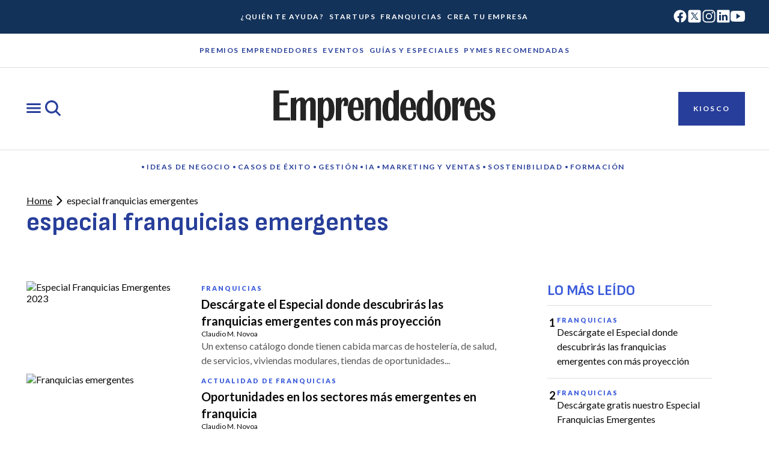

--- FILE ---
content_type: text/html;charset=utf-8
request_url: https://emprendedores.es/tag/especial-franquicias-emergentes/
body_size: 40014
content:
<!DOCTYPE html><html  lang="es"><head><meta charset="utf-8">
<meta name="viewport" content="width=device-width, initial-scale=1">
<title>especial franquicias emergentes - Emprendedores: La revista líder en economía de empresa</title>
<link rel="preconnect" href="https://fonts.googleapis.com">
<link rel="preconnect" href="https://fonts.gstatic.com" crossorigin="anonymous">
<link rel="preconnect" href="https://www.googletagmanager.com" crossorigin="anonymous">
<style>:root{--square:1/1;--landscape-sm:3/2;--landscape-md:5/4;--landscape-lg:16/9;--portrait-sm:2/3;--portrait-md:4/5;--portrait-lg:9/16;--thumbnail:1/1;--avatar:1/1;--icon-button:1/1;--card:3/2;--dark-color-core-content-default:#fff;--dark-color-core-content-inverse:#070707;--dark-color-core-content-soft:#e5e5e5;--dark-color-core-content-disabled:#989898;--dark-color-core-content-highlight:#1f3383;--dark-color-core-content-highlight-strong:#1a2866;--dark-color-core-content-highlight-alt:#b69401;--dark-color-core-content-franchise:#9b5b00;--dark-color-core-background-default:#242424;--dark-color-core-background-inverse:#fff;--dark-color-core-background-neutral-soft:#393939;--dark-color-core-background-highlight-soft:#334fc0;--dark-color-core-background-highlight-medium:#3b5bdb;--dark-color-core-background-highlight-strong:#f3f3fa;--dark-color-core-background-franchise:#f79500;--dark-color-core-background-franchise-strong:#9b5b00;--dark-color-core-background-alternative-cool:#d0cff5;--dark-color-core-background-alternative-warm:#eedebd;--dark-color-core-background-alternative-sot:#796946;--dark-color-core-background-surface-soft:#393939;--dark-color-core-background-surface-strong:#d1d1d1;--dark-color-core-background-surface-raised:#1c1c1c;--dark-color-core-background-surface-floating:#2c2c2c;--dark-color-core-border-default:#f3f3f3;--dark-color-core-border-strong:#989898;--dark-color-core-border-soft:#aeaeae;--dark-color-core-border-inverse:#070707;--dark-color-core-border-highlight:#1f3383;--dark-color-core-border-franchise:#9b5b00;--dark-color-action-primary-content-default:#fff;--dark-color-action-primary-content-hover:#f3f3fa;--dark-color-action-primary-content-pressed:#f3f3fa;--dark-color-action-primary-content-disabled:#ececec;--dark-color-action-primary-background-default:#ffffff00;--dark-color-action-primary-background-hover:#334fc0;--dark-color-action-primary-background-pressed:#3b5bdb;--dark-color-action-primary-background-disabled:#ffffff0a;--dark-color-action-primary-border-default:#fff;--dark-color-action-primary-border-hover:#f3f3fa;--dark-color-action-primary-border-pressed:#f3f3fa;--dark-color-action-primary-border-disabled:#ffffff00;--dark-color-action-primary-selected-content-default:#070707;--dark-color-action-primary-selected-content-hover:#070707;--dark-color-action-primary-selected-content-pressed:#070707;--dark-color-action-primary-selected-content-disabled:#ececec;--dark-color-action-primary-selected-background-default:#bebdf3;--dark-color-action-primary-selected-background-hover:#a8a8f1;--dark-color-action-primary-selected-background-pressed:#8d91ed;--dark-color-action-primary-selected-background-disabled:#ffffff0a;--dark-color-action-primary-selected-border-default:#bebdf3;--dark-color-action-primary-selected-border-hover:#a8a8f1;--dark-color-action-primary-selected-border-pressed:#8d91ed;--dark-color-action-primary-selected-border-disabled:#ffffff00;--dark-color-action-neutral-content-default:#fff;--dark-color-action-neutral-content-hover:#f9f9f9;--dark-color-action-neutral-content-pressed:#f9f9f9;--dark-color-action-neutral-content-disabled:#ececec;--dark-color-action-neutral-background-default:#ffffff00;--dark-color-action-neutral-background-hover:#ffffff0a;--dark-color-action-neutral-background-pressed:#ffffff0a;--dark-color-action-neutral-background-disabled:#ffffff0a;--dark-color-action-neutral-border-default:#fff;--dark-color-action-neutral-border-hover:#f9f9f9;--dark-color-action-neutral-border-pressed:#f9f9f9;--dark-color-action-neutral-border-disabled:#ffffff00;--dark-color-action-danger-content-default:#ef7156;--dark-color-action-danger-content-hover:#ba2f1e;--dark-color-action-danger-content-pressed:#ba2f1e;--dark-color-action-danger-content-disabled:#ececec;--dark-color-action-danger-background-default:#ffffff00;--dark-color-action-danger-background-hover:#ffffff0a;--dark-color-action-danger-background-pressed:#ffffff0a;--dark-color-action-danger-background-disabled:#ffffff0a;--dark-color-action-danger-border-default:#ef7156;--dark-color-action-danger-border-hover:#ec402a;--dark-color-action-danger-border-pressed:#ba2f1e;--dark-color-action-danger-border-disabled:#ffffff00;--dark-color-button-primary-content-default:#070707;--dark-color-button-primary-content-hover:#070707;--dark-color-button-primary-content-pressed:#070707;--dark-color-button-primary-content-disabled:#ececec;--dark-color-button-primary-background-default:#bebdf3;--dark-color-button-primary-background-hover:#a8a8f1;--dark-color-button-primary-background-pressed:#8d91ed;--dark-color-button-primary-background-disabled:#ffffff0a;--dark-color-button-primary-border-default:#bebdf3;--dark-color-button-primary-border-hover:#a8a8f1;--dark-color-button-primary-border-pressed:#8d91ed;--dark-color-button-primary-border-disabled:#ffffff00;--dark-color-button-secondary-content-default:#070707;--dark-color-button-secondary-content-hover:#070707;--dark-color-button-secondary-content-pressed:#070707;--dark-color-button-secondary-content-disabled:#ececec;--dark-color-button-secondary-background-default:#c1c1c1;--dark-color-button-secondary-background-hover:#aeaeae;--dark-color-button-secondary-background-pressed:#989898;--dark-color-button-secondary-background-disabled:#ffffff0a;--dark-color-button-secondary-border-default:#c1c1c1;--dark-color-button-secondary-border-hover:#aeaeae;--dark-color-button-secondary-border-pressed:#989898;--dark-color-button-secondary-border-disabled:#ffffff00;--dark-color-button-tertiary-content-default:#c1c1c1;--dark-color-button-tertiary-content-hover:#aeaeae;--dark-color-button-tertiary-content-pressed:#989898;--dark-color-button-tertiary-content-disabled:#ececec;--dark-color-button-tertiary-background-default:#ffffff00;--dark-color-button-tertiary-background-hover:#ffffff0a;--dark-color-button-tertiary-background-pressed:#ffffff0a;--dark-color-button-tertiary-background-disabled:#ffffff00;--dark-color-button-tertiary-border-default:#ffffff00;--dark-color-button-tertiary-border-hover:#ffffff00;--dark-color-button-tertiary-border-pressed:#ffffff00;--dark-color-button-tertiary-border-disabled:#ffffff00;--dark-color-button-danger-content-default:#070707;--dark-color-button-danger-content-hover:#070707;--dark-color-button-danger-content-pressed:#070707;--dark-color-button-danger-content-disabled:#f3f3f3;--dark-color-button-danger-background-default:#ef7156;--dark-color-button-danger-background-hover:#ec402a;--dark-color-button-danger-background-pressed:#ba2f1e;--dark-color-button-danger-background-disabled:#ffffff0a;--dark-color-button-danger-border-default:#ffffff00;--dark-color-button-danger-border-pressed:#ffffff00;--dark-color-button-danger-border-hover:#ffffff00;--dark-color-button-danger-border-disabled:#ffffff00;--dark-color-button-inverse-content-default:#070707;--dark-color-button-inverse-content-hover:#070707;--dark-color-button-inverse-content-pressed:#070707;--dark-color-button-inverse-content-disabled:#828282;--dark-color-button-inverse-background-default:#ffffff00;--dark-color-button-inverse-background-hover:#0000000a;--dark-color-button-inverse-background-pressed:#0000000f;--dark-color-button-inverse-background-disabled:#0000000a;--dark-color-button-inverse-border-default:#070707;--dark-color-button-inverse-border-hover:#070707;--dark-color-button-inverse-border-pressed:#070707;--dark-color-button-inverse-border-disabled:#828282;--dark-color-button-franchise-content-default:#070707;--dark-color-button-franchise-content-hover:#070707;--dark-color-button-franchise-content-pressed:#070707;--dark-color-button-franchise-content-disabled:#ececec;--dark-color-button-franchise-background-default:#653a00;--dark-color-button-franchise-background-hover:#543000;--dark-color-button-franchise-background-pressed:#402603;--dark-color-button-franchise-background-disabled:#ffffff0a;--dark-color-button-franchise-border-default:#653a00;--dark-color-button-franchise-border-hover:#543000;--dark-color-button-franchise-border-pressed:#402603;--dark-color-button-franchise-border-disabled:#ffffff00;--dark-color-button-franchise-border-content-default:#c1c1c1;--dark-color-button-franchise-border-content-hover:#aeaeae;--dark-color-button-franchise-border-content-pressed:#989898;--dark-color-button-franchise-border-content-disabled:#ececec;--dark-color-button-franchise-border-background-default:#ffffff00;--dark-color-button-franchise-border-background-hover:#ffffff0a;--dark-color-button-franchise-border-background-pressed:#ffffff0a;--dark-color-button-franchise-border-background-disabled:#ffffff00;--dark-color-button-franchise-border-border-default:#ffffff00;--dark-color-button-franchise-border-border-hover:#ffffff00;--dark-color-button-franchise-border-border-pressed:#ffffff00;--dark-color-button-franchise-border-border-disabled:#ffffff00;--dark-color-filter-primary-content-default:#070707;--dark-color-filter-primary-content-hover:#070707;--dark-color-filter-primary-content-pressed:#070707;--dark-color-filter-primary-content-disabled:#ececec;--dark-color-filter-primary-background-default:#bebdf3;--dark-color-filter-primary-background-hover:#a8a8f1;--dark-color-filter-primary-background-pressed:#8d91ed;--dark-color-filter-primary-background-disabled:#ffffff0a;--dark-color-filter-franchise-content-default:#070707;--dark-color-filter-franchise-content-hover:#070707;--dark-color-filter-franchise-content-pressed:#070707;--dark-color-filter-franchise-content-disabled:#ececec;--dark-color-filter-franchise-background-default:#653a00;--dark-color-filter-franchise-background-hover:#543000;--dark-color-filter-franchise-background-pressed:#402603;--dark-color-filter-franchise-background-disabled:#ffffff0a;--dark-color-effect-focus-color:#e5bb01;--dark-color-effect-focus-contrast:#fff;--dark-color-effect-shadow-soft:#000000f2;--dark-color-effect-shadow-strong:#000000d9;--dark-color-effect-overlay:#ffffff29;--dark-color-feedback-danger-default:#f2947d;--dark-color-feedback-danger-on-default:#070707;--dark-color-feedback-danger-surface-background:#6c190e;--dark-color-feedback-danger-surface-border:#f2947d;--dark-color-feedback-success-default:#77e7b5;--dark-color-feedback-success-on-default:#070707;--dark-color-feedback-success-surface-background:#19402f;--dark-color-feedback-success-surface-border:#77e7b5;--dark-color-feedback-warning-default:#fcd98e;--dark-color-feedback-warning-on-default:#070707;--dark-color-feedback-warning-surface-background:#483600;--dark-color-feedback-warning-surface-border:#fcd98e;--dark-color-feedback-info-default:#c5e3f8;--dark-color-feedback-info-on-default:#070707;--dark-color-feedback-info-surface-background:#164a64;--dark-color-feedback-info-surface-border:#c5e3f8;--dark-color-icon-default:#fff;--dark-color-icon-inverse:#070707;--dark-color-icon-soft:#e5e5e5;--dark-color-icon-highlight:#1f3383;--dark-color-icon-franchise:#653a00;--dark-color-icon-disabled:#989898;--dark-color-icon-danger-default:#f2947d;--dark-color-icon-danger-on-default:#070707;--dark-color-icon-danger-surface-background:#6c190e;--dark-color-icon-danger-surface-border:#f2947d;--dark-color-icon-success-default:#77e7b5;--dark-color-icon-success-on-default:#070707;--dark-color-icon-success-surface-background:#19402f;--dark-color-icon-success-surface-border:#77e7b5;--dark-color-icon-warning-default:#fcd98e;--dark-color-icon-warning-on-default:#070707;--dark-color-icon-warning-surface-background:#483600;--dark-color-icon-warning-surface-border:#fcd98e;--dark-color-icon-info-default:#c5e3f8;--dark-color-icon-info-on-default:#070707;--dark-color-icon-info-surface-background:#164a64;--dark-color-icon-info-surface-border:#c5e3f8;--dark-color-nav-primary-content-default:#242424;--dark-color-nav-primary-content-hover:#242424;--dark-color-nav-primary-content-pressed:#242424;--dark-color-nav-primary-content-disabled:#ececec;--dark-color-nav-primary-background-default:#ffffff00;--dark-color-nav-primary-background-hover:#334fc0;--dark-color-nav-primary-background-pressed:#3b5bdb;--dark-color-nav-primary-background-disabled:#ffffff0a;--dark-color-nav-primary-border-default:#fff;--dark-color-nav-primary-border-hover:#f3f3fa;--dark-color-nav-primary-border-pressed:#f3f3fa;--dark-color-nav-primary-border-disabled:#ffffff00;--dark-color-nav-secondary-content-default:#fff;--dark-color-nav-secondary-content-hover:#f9f9f9;--dark-color-nav-secondary-content-pressed:#f9f9f9;--dark-color-nav-secondary-content-disabled:#ececec;--dark-color-nav-secondary-background-default:#ffffff00;--dark-color-nav-secondary-background-hover:#ffffff0a;--dark-color-nav-secondary-background-pressed:#ffffff0a;--dark-color-nav-secondary-background-disabled:#ffffff0a;--dark-color-nav-secondary-border-default:#fff;--dark-color-nav-secondary-border-hover:#f9f9f9;--dark-color-nav-secondary-border-pressed:#f9f9f9;--dark-color-nav-secondary-border-disabled:#ffffff00;--dark-color-textfield-content-default:#fff;--dark-color-textfield-content-placeholder:#c1c1c1;--dark-color-textfield-content-disabled:#ececec;--dark-color-textfield-background-default:#070707;--dark-color-textfield-background-hover:#070707;--dark-color-textfield-background-pressed:#070707;--dark-color-textfield-background-disabled:#ffffff0a;--dark-color-textfield-background-read-only:#f9f9f9;--dark-color-textfield-border-default:#aeaeae;--dark-color-textfield-border-inverse:#070707;--dark-color-textfield-border-hover:#8d91ed;--dark-color-textfield-border-pressed:#3b5bdb;--dark-color-textfield-border-error:#ef7156;--dark-color-textfield-border-danger:#ef7156;--dark-color-textfield-border-active:#8d91ed;--dark-color-textfield-border-success:#4ea982;--dark-color-textfield-border-warning:#b69401;--dark-color-textfield-border-disabled:#ececec;--dark-color-textfield-border-read-only:#ececec;--dark-color-topic-content-default:#070707;--dark-color-topic-content-hover:#070707;--dark-color-topic-content-pressed:#070707;--dark-color-topic-content-disabled:#ececec;--dark-color-topic-background-default:#f9cb01;--dark-color-topic-background-hover:#e5bb01;--dark-color-topic-background-pressed:#cfa901;--dark-color-topic-background-disabled:#ffffff0a;--dark-elevation-raised:[object Object],[object Object];--dark-elevation-floating:[object Object],[object Object];--dark-focus-outset:[object Object],[object Object];--dark-focus-inset:[object Object],[object Object];--dark-focus-textfield:[object Object];--light-color-core-content-default:#0a0a0a;--light-color-core-content-inverse:#fff;--light-color-core-content-soft:#575757;--light-color-core-content-disabled:#707070;--light-color-core-content-highlight:#3b5bdb;--light-color-core-content-highlight-strong:#273e9a;--light-color-core-content-highlight-alt:#f9cb01;--light-color-core-content-franchise:#e23014;--light-color-core-background-default:#fff;--light-color-core-background-inverse:#242424;--light-color-core-background-neutral-soft:#e5e5e5;--light-color-core-background-highlight-soft:#3b5bdb;--light-color-core-background-highlight-medium:#273e9a;--light-color-core-background-highlight-strong:#133259;--light-color-core-background-franchise:#faf2f0;--light-color-core-background-franchise-strong:#e23014;--light-color-core-background-alternative-cool:#f3f3fa;--light-color-core-background-alternative-warm:#eedebd;--light-color-core-background-alternative-sot:#f8f8f5;--light-color-core-background-surface-soft:#e5e5e5;--light-color-core-background-surface-strong:#444;--light-color-core-background-surface-raised:#fff;--light-color-core-background-surface-floating:#fff;--light-color-core-border-default:#aeaeae;--light-color-core-border-strong:#070707;--light-color-core-border-soft:#dedede;--light-color-core-border-inverse:#fff;--light-color-core-border-highlight:#273e9a;--light-color-core-border-franchise:#e23014;--light-color-action-primary-content-default:#273e9a;--light-color-action-primary-content-hover:#1a2866;--light-color-action-primary-content-pressed:#133259;--light-color-action-primary-content-disabled:#707070;--light-color-action-primary-background-default:#ffffff00;--light-color-action-primary-background-hover:#f3f3fa;--light-color-action-primary-background-pressed:#ecebf9;--light-color-action-primary-background-disabled:#0000000a;--light-color-action-primary-border-default:#273e9a;--light-color-action-primary-border-hover:#1a2866;--light-color-action-primary-border-pressed:#133259;--light-color-action-primary-border-disabled:#ffffff00;--light-color-action-primary-selected-content-default:#fff;--light-color-action-primary-selected-content-hover:#fff;--light-color-action-primary-selected-content-pressed:#fff;--light-color-action-primary-selected-content-disabled:#707070;--light-color-action-primary-selected-background-default:#273e9a;--light-color-action-primary-selected-background-hover:#1a2866;--light-color-action-primary-selected-background-pressed:#133259;--light-color-action-primary-selected-background-disabled:#0000000a;--light-color-action-primary-selected-border-default:#273e9a;--light-color-action-primary-selected-border-hover:#1a2866;--light-color-action-primary-selected-border-pressed:#133259;--light-color-action-primary-selected-border-disabled:#ffffff00;--light-color-action-neutral-content-default:#0a0a0a;--light-color-action-neutral-content-hover:#0a0a0a;--light-color-action-neutral-content-pressed:#0a0a0a;--light-color-action-neutral-content-disabled:#707070;--light-color-action-neutral-background-default:#ffffff00;--light-color-action-neutral-background-hover:#0000000a;--light-color-action-neutral-background-pressed:#0000000f;--light-color-action-neutral-background-disabled:#0000000a;--light-color-action-neutral-border-default:#070707;--light-color-action-neutral-border-hover:#444;--light-color-action-neutral-border-pressed:#444;--light-color-action-neutral-border-disabled:#ffffff00;--light-color-action-danger-content-default:#ba2f1e;--light-color-action-danger-content-hover:#a22819;--light-color-action-danger-content-pressed:#811e12;--light-color-action-danger-content-disabled:#707070;--light-color-action-danger-background-default:#ffffff00;--light-color-action-danger-background-hover:#0000000a;--light-color-action-danger-background-pressed:#0000000f;--light-color-action-danger-background-disabled:#0000000a;--light-color-action-danger-border-default:#ba2f1e;--light-color-action-danger-border-hover:#a22819;--light-color-action-danger-border-pressed:#811e12;--light-color-action-danger-border-disabled:#ffffff00;--light-color-button-primary-content-default:#fff;--light-color-button-primary-content-hover:#fff;--light-color-button-primary-content-pressed:#fff;--light-color-button-primary-content-disabled:#707070;--light-color-button-primary-background-default:#273e9a;--light-color-button-primary-background-hover:#1a2866;--light-color-button-primary-background-pressed:#1a2866;--light-color-button-primary-background-disabled:#0000000a;--light-color-button-primary-border-default:#273e9a;--light-color-button-primary-border-hover:#1a2866;--light-color-button-primary-border-pressed:#111941;--light-color-button-primary-border-disabled:#ffffff00;--light-color-button-secondary-content-default:#fff;--light-color-button-secondary-content-hover:#fff;--light-color-button-secondary-content-pressed:#fff;--light-color-button-secondary-content-disabled:#707070;--light-color-button-secondary-background-default:#242424;--light-color-button-secondary-background-hover:#0e0e0e;--light-color-button-secondary-background-pressed:#070707;--light-color-button-secondary-background-disabled:#0000000a;--light-color-button-secondary-border-default:#707070;--light-color-button-secondary-border-hover:#575757;--light-color-button-secondary-border-pressed:#444;--light-color-button-secondary-border-disabled:#ffffff00;--light-color-button-tertiary-content-default:#273e9a;--light-color-button-tertiary-content-hover:#fff;--light-color-button-tertiary-content-pressed:#fff;--light-color-button-tertiary-content-disabled:#3b5bdb;--light-color-button-tertiary-background-default:#ffffff00;--light-color-button-tertiary-background-hover:#273e9a;--light-color-button-tertiary-background-pressed:#1f3383;--light-color-button-tertiary-background-disabled:#ffffff00;--light-color-button-tertiary-border-default:#273e9a;--light-color-button-tertiary-border-hover:#273e9a;--light-color-button-tertiary-border-pressed:#1f3383;--light-color-button-tertiary-border-disabled:#3b5bdb;--light-color-button-danger-content-default:#fff;--light-color-button-danger-content-hover:#fff;--light-color-button-danger-content-pressed:#fff;--light-color-button-danger-content-disabled:#707070;--light-color-button-danger-background-default:#ba2f1e;--light-color-button-danger-background-hover:#a22819;--light-color-button-danger-background-pressed:#811e12;--light-color-button-danger-background-disabled:#0000000a;--light-color-button-danger-border-default:#ffffff00;--light-color-button-danger-border-pressed:#ffffff00;--light-color-button-danger-border-hover:#ffffff00;--light-color-button-danger-border-disabled:#ffffff00;--light-color-button-inverse-content-default:#fff;--light-color-button-inverse-content-hover:#0a0a0a;--light-color-button-inverse-content-pressed:#0a0a0a;--light-color-button-inverse-content-disabled:#aeaeae;--light-color-button-inverse-background-default:#ffffff00;--light-color-button-inverse-background-hover:#fff;--light-color-button-inverse-background-pressed:#fff;--light-color-button-inverse-background-disabled:#ffffff0a;--light-color-button-inverse-border-default:#fff;--light-color-button-inverse-border-hover:#fff;--light-color-button-inverse-border-pressed:#fff;--light-color-button-inverse-border-disabled:#aeaeae;--light-color-button-franchise-content-default:#fff;--light-color-button-franchise-content-hover:#fff;--light-color-button-franchise-content-pressed:#fff;--light-color-button-franchise-content-disabled:#707070;--light-color-button-franchise-background-default:#e23014;--light-color-button-franchise-background-hover:#c3362e;--light-color-button-franchise-background-pressed:#a02a24;--light-color-button-franchise-background-disabled:#0000000a;--light-color-button-franchise-border-default:#e23014;--light-color-button-franchise-border-hover:#c3362e;--light-color-button-franchise-border-pressed:#a02a24;--light-color-button-franchise-border-disabled:#ffffff00;--light-color-button-franchise-border-content-default:#e23014;--light-color-button-franchise-border-content-hover:#fff;--light-color-button-franchise-border-content-pressed:#fff;--light-color-button-franchise-border-content-disabled:#c3362e;--light-color-button-franchise-border-background-default:#fff;--light-color-button-franchise-border-background-hover:#e23014;--light-color-button-franchise-border-background-pressed:#c3362e;--light-color-button-franchise-border-background-disabled:#fff;--light-color-button-franchise-border-border-default:#e23014;--light-color-button-franchise-border-border-hover:#e23014;--light-color-button-franchise-border-border-pressed:#c3362e;--light-color-button-franchise-border-border-disabled:#f09584;--light-color-filter-primary-content-default:#273e9a;--light-color-filter-primary-content-hover:#273e9a;--light-color-filter-primary-content-pressed:#273e9a;--light-color-filter-primary-content-disabled:#707070;--light-color-filter-primary-background-default:#f3f3fa;--light-color-filter-primary-background-hover:#d0cff5;--light-color-filter-primary-background-pressed:#bebdf3;--light-color-filter-primary-background-disabled:#0000000a;--light-color-filter-franchise-content-default:#273e9a;--light-color-filter-franchise-content-hover:#273e9a;--light-color-filter-franchise-content-pressed:#273e9a;--light-color-filter-franchise-content-disabled:#707070;--light-color-filter-franchise-background-default:#faf2f0;--light-color-filter-franchise-background-hover:#f7e0dc;--light-color-filter-franchise-background-pressed:#f4c7bd;--light-color-filter-franchise-background-disabled:#0000000a;--light-color-effect-focus-color:#cfa901;--light-color-effect-focus-contrast:#fff;--light-color-effect-shadow-soft:#0425221f;--light-color-effect-shadow-strong:#04252229;--light-color-effect-overlay:#00000029;--light-color-feedback-danger-default:#ba2f1e;--light-color-feedback-danger-on-default:#fff;--light-color-feedback-danger-surface-background:#f9e9e5;--light-color-feedback-danger-surface-border:#ba2f1e;--light-color-feedback-success-default:#35785b;--light-color-feedback-success-on-default:#fff;--light-color-feedback-success-surface-background:#dffaec;--light-color-feedback-success-surface-border:#35785b;--light-color-feedback-warning-default:#866600;--light-color-feedback-warning-on-default:#fff;--light-color-feedback-warning-surface-background:#fcf2e1;--light-color-feedback-warning-surface-border:#866600;--light-color-feedback-info-default:#27749a;--light-color-feedback-info-on-default:#fff;--light-color-feedback-info-surface-background:#edf5fb;--light-color-feedback-info-surface-border:#27749a;--light-color-icon-default:#0a0a0a;--light-color-icon-inverse:#fff;--light-color-icon-soft:#707070;--light-color-icon-highlight:#334fc0;--light-color-icon-franchise:#e23014;--light-color-icon-disabled:#707070;--light-color-icon-danger-default:#ba2f1e;--light-color-icon-danger-on-default:#fff;--light-color-icon-danger-surface-background:#f9e9e5;--light-color-icon-danger-surface-border:#ba2f1e;--light-color-icon-success-default:#35785b;--light-color-icon-success-on-default:#fff;--light-color-icon-success-surface-background:#dffaec;--light-color-icon-success-surface-border:#35785b;--light-color-icon-warning-default:#866600;--light-color-icon-warning-on-default:#fff;--light-color-icon-warning-surface-background:#fcf2e1;--light-color-icon-warning-surface-border:#866600;--light-color-icon-info-default:#27749a;--light-color-icon-info-on-default:#fff;--light-color-icon-info-surface-background:#edf5fb;--light-color-icon-info-surface-border:#27749a;--light-color-nav-primary-content-default:#fff;--light-color-nav-primary-content-hover:#fff;--light-color-nav-primary-content-pressed:#fff;--light-color-nav-primary-content-disabled:#fff;--light-color-nav-primary-background-default:#ffffff00;--light-color-nav-primary-background-hover:#f3f3fa;--light-color-nav-primary-background-pressed:#ecebf9;--light-color-nav-primary-background-disabled:#0000000a;--light-color-nav-primary-border-default:#fff;--light-color-nav-primary-border-hover:#3b5bdb;--light-color-nav-primary-border-pressed:#3b5bdb;--light-color-nav-primary-border-disabled:#ffffff00;--light-color-nav-secondary-content-default:#273e9a;--light-color-nav-secondary-content-hover:#3b5bdb;--light-color-nav-secondary-content-pressed:#6f7ae9;--light-color-nav-secondary-content-disabled:#3b5bdb;--light-color-nav-secondary-background-default:#ffffff00;--light-color-nav-secondary-background-hover:#0000000a;--light-color-nav-secondary-background-pressed:#0000000f;--light-color-nav-secondary-background-disabled:#0000000a;--light-color-nav-secondary-border-default:#070707;--light-color-nav-secondary-border-hover:#444;--light-color-nav-secondary-border-pressed:#444;--light-color-nav-secondary-border-disabled:#ffffff00;--light-color-textfield-content-default:#070707;--light-color-textfield-content-placeholder:#707070;--light-color-textfield-content-disabled:#707070;--light-color-textfield-background-default:#ffffff00;--light-color-textfield-background-hover:#fff;--light-color-textfield-background-pressed:#fff;--light-color-textfield-background-disabled:#0000000a;--light-color-textfield-background-read-only:#e5e5e5;--light-color-textfield-border-default:#070707;--light-color-textfield-border-inverse:#fff;--light-color-textfield-border-hover:#273e9a;--light-color-textfield-border-pressed:#1a2866;--light-color-textfield-border-error:#ba2f1e;--light-color-textfield-border-danger:#ba2f1e;--light-color-textfield-border-active:#273e9a;--light-color-textfield-border-success:#35785b;--light-color-textfield-border-warning:#b69401;--light-color-textfield-border-disabled:#aeaeae;--light-color-textfield-border-read-only:#aeaeae;--light-color-topic-content-default:#0a0a0a;--light-color-topic-content-hover:#0a0a0a;--light-color-topic-content-pressed:#0a0a0a;--light-color-topic-content-disabled:#707070;--light-color-topic-background-default:#f9cb01;--light-color-topic-background-hover:#e5bb01;--light-color-topic-background-pressed:#cfa901;--light-color-topic-background-disabled:#0000000a;--light-elevation-raised:[object Object],[object Object];--light-elevation-floating:[object Object],[object Object];--light-focus-outset:[object Object],[object Object];--light-focus-inset:[object Object],[object Object];--light-focus-textfield:[object Object];--mode-1-duration-slow:.5s;--mode-1-duration-medium:.3s;--mode-1-duration-fast:.2s;--mode-1-easing-linear:cubic-bezier(0,0,1,1);--mode-1-easing-in:cubic-bezier(.42,0,1,1);--mode-1-easing-in-out:cubic-bezier(.42,0,.58,1);--mode-1-hide:-.0625rem;--mode-1-base:0rem;--mode-1-dropdown:62.5rem;--mode-1-sticky:68.75rem;--mode-1-overlay:81.25rem;--mode-1-modal:87.5rem;--mode-1-popover:93.75rem;--mode-1-toast:106.25rem;--mode-1-tooltip:112.5rem;--mode-1-max:62500000rem;--styles-breakpoint-widescreen:[object Object];--styles-breakpoint-desktop:[object Object];--styles-breakpoint-tablet:[object Object];--styles-breakpoint-mobile:[object Object];--base-color-basic-white:#fff;--base-color-basic-black:#0a0a0a;--base-color-opacity-transparent:#ffffff00;--base-color-opacity-black-04:#0000000a;--base-color-opacity-black-06:#0000000f;--base-color-opacity-black-16:#00000029;--base-color-opacity-black-32:#00000052;--base-color-opacity-black-48:#0000007a;--base-color-opacity-white-04:#ffffff0a;--base-color-opacity-white-06:#ffffff0a;--base-color-opacity-white-16:#ffffff29;--base-color-opacity-white-32:#ffffff52;--base-color-opacity-white-48:#ffffff7a;--base-color-neutral-25:#f9f9f9;--base-color-neutral-50:#f3f3f3;--base-color-neutral-75:#ececec;--base-color-neutral-100:#e5e5e5;--base-color-neutral-125:#dedede;--base-color-neutral-150:#d1d1d1;--base-color-neutral-225:#c1c1c1;--base-color-neutral-300:#aeaeae;--base-color-neutral-375:#989898;--base-color-neutral-450:#828282;--base-color-neutral-550:#707070;--base-color-neutral-625:#575757;--base-color-neutral-700:#444;--base-color-neutral-750:#393939;--base-color-neutral-825:#2c2c2c;--base-color-neutral-850:#242424;--base-color-neutral-900:#1c1c1c;--base-color-neutral-925:#171717;--base-color-neutral-950:#0e0e0e;--base-color-neutral-975:#070707;--base-color-blue-25:#f9f9fd;--base-color-blue-50:#f3f3fa;--base-color-blue-75:#ecebf9;--base-color-blue-100:#e5e4f7;--base-color-blue-125:#dddcf6;--base-color-blue-150:#d0cff5;--base-color-blue-225:#bebdf3;--base-color-blue-300:#a8a8f1;--base-color-blue-375:#8d91ed;--base-color-blue-450:#6f7ae9;--base-color-blue-550:#3b5bdb;--base-color-blue-625:#334fc0;--base-color-blue-700:#273e9a;--base-color-blue-750:#1f3383;--base-color-blue-825:#1a2866;--base-color-blue-850:#133259;--base-color-blue-900:#111941;--base-color-blue-925:#0f1436;--base-color-blue-950:#0a0b2a;--base-color-blue-975:#060422;--base-color-yellow-25:#fef9ef;--base-color-yellow-50:#fdf2db;--base-color-yellow-75:#fdeabd;--base-color-yellow-100:#fee299;--base-color-yellow-125:#ffd966;--base-color-yellow-150:#f9cb01;--base-color-yellow-225:#e5bb01;--base-color-yellow-300:#cfa901;--base-color-yellow-375:#b69401;--base-color-yellow-450:#9c7e00;--base-color-yellow-550:#816800;--base-color-yellow-625:#695400;--base-color-yellow-700:#534200;--base-color-yellow-750:#463700;--base-color-yellow-825:#362b00;--base-color-yellow-850:#2c2200;--base-color-yellow-900:#221b01;--base-color-yellow-925:#1c1602;--base-color-yellow-950:#120e02;--base-color-yellow-975:#0a0701;--base-color-info-25:#f6fafd;--base-color-info-50:#edf5fb;--base-color-info-75:#e0effa;--base-color-info-100:#d3e9f8;--base-color-info-125:#c5e3f8;--base-color-info-150:#abd8f7;--base-color-info-225:#82cbf6;--base-color-info-300:#44baf5;--base-color-info-375:#3aa4d7;--base-color-info-450:#318cb9;--base-color-info-550:#27749a;--base-color-info-625:#226789;--base-color-info-700:#164a64;--base-color-info-750:#113e54;--base-color-info-825:#0e3041;--base-color-info-850:#0c2735;--base-color-info-900:#0a1e29;--base-color-info-925:#081921;--base-color-info-950:#051016;--base-color-info-975:#02080d;--base-color-success-25:#f1fcf6;--base-color-success-50:#dffaec;--base-color-success-75:#c5f8de;--base-color-success-100:#a5f6d0;--base-color-success-125:#84f4c1;--base-color-success-150:#77e7b5;--base-color-success-225:#66d6a5;--base-color-success-300:#5ac194;--base-color-success-375:#4ea982;--base-color-success-450:#42916f;--base-color-success-550:#35785b;--base-color-success-625:#2f6b51;--base-color-success-700:#204d39;--base-color-success-750:#19402f;--base-color-success-825:#143224;--base-color-success-850:#10281d;--base-color-success-900:#0d1f17;--base-color-success-925:#0b1913;--base-color-success-950:#06100b;--base-color-success-975:#030906;--base-color-warning-25:#fdf9f1;--base-color-warning-50:#fcf2e1;--base-color-warning-75:#fceac9;--base-color-warning-100:#fce2ae;--base-color-warning-125:#fcd98e;--base-color-warning-150:#fdc93c;--base-color-warning-225:#edb80a;--base-color-warning-300:#d6a600;--base-color-warning-375:#b38a00;--base-color-warning-450:#a17c00;--base-color-warning-550:#866600;--base-color-warning-625:#6d5300;--base-color-warning-700:#564100;--base-color-warning-750:#483600;--base-color-warning-825:#382a03;--base-color-warning-850:#2d2204;--base-color-warning-900:#221a05;--base-color-warning-925:#1c1605;--base-color-warning-950:#120d03;--base-color-warning-975:#0a0702;--base-color-danger-25:#fcf8f7;--base-color-danger-50:#faf2ef;--base-color-danger-75:#f9e9e5;--base-color-danger-100:#f7e0da;--base-color-danger-125:#f7d7cf;--base-color-danger-150:#f5c7ba;--base-color-danger-225:#f4b09e;--base-color-danger-300:#f2947d;--base-color-danger-375:#ef7156;--base-color-danger-450:#ec402a;--base-color-danger-550:#ba2f1e;--base-color-danger-625:#a22819;--base-color-danger-700:#811e12;--base-color-danger-750:#6c190e;--base-color-danger-825:#51180e;--base-color-danger-850:#40160c;--base-color-danger-900:#2f130b;--base-color-danger-925:#251109;--base-color-danger-950:#180b05;--base-color-danger-975:#0e0503;--base-color-spindle-25:#f8fafb;--base-color-spindle-50:#f0f4f7;--base-color-spindle-75:#e7eef3;--base-color-spindle-100:#dde7ef;--base-color-spindle-125:#d3e0eb;--base-color-spindle-150:#b9d0e2;--base-color-spindle-225:#a8c6dc;--base-color-spindle-300:#8ab4d2;--base-color-spindle-375:#769eba;--base-color-spindle-450:#6587a0;--base-color-spindle-550:#537084;--base-color-spindle-625:#435b6c;--base-color-spindle-700:#344755;--base-color-spindle-750:#2a3b47;--base-color-spindle-825:#212e38;--base-color-spindle-850:#1b252d;--base-color-spindle-900:#141d23;--base-color-spindle-925:#11181c;--base-color-spindle-950:#0a0f13;--base-color-spindle-975:#05080a;--base-color-beige-25:#fbf9f6;--base-color-beige-50:#f7f3eb;--base-color-beige-75:#f4ebdc;--base-color-beige-100:#f0e4cb;--base-color-beige-125:#eedebd;--base-color-beige-150:#e9ce91;--base-color-beige-225:#d7be82;--base-color-beige-300:#c2ab74;--base-color-beige-375:#ab9665;--base-color-beige-450:#928056;--base-color-beige-550:#796946;--base-color-beige-625:#625638;--base-color-beige-700:#4d432b;--base-color-beige-750:#413824;--base-color-beige-825:#322b1d;--base-color-beige-850:#282318;--base-color-beige-900:#1f1b14;--base-color-beige-925:#191610;--base-color-beige-950:#100e0a;--base-color-beige-975:#080705;--base-color-desert-25:#f8f8f5;--base-color-desert-50:#f4f4f0;--base-color-desert-75:#ededea;--base-color-desert-100:#e5e5e3;--base-color-desert-125:#dededc;--base-color-desert-150:#d1d1d0;--base-color-desert-225:#c1c1bf;--base-color-desert-300:#aeaeac;--base-color-desert-375:#989897;--base-color-desert-450:#828281;--base-color-desert-550:#6c6c6a;--base-color-desert-625:#575756;--base-color-desert-700:#454544;--base-color-desert-750:#393938;--base-color-desert-825:#2c2c2c;--base-color-desert-850:#242423;--base-color-desert-900:#1c1c1b;--base-color-desert-925:#171716;--base-color-desert-950:#0e0e0d;--base-color-desert-975:#070707;--base-color-orange-25:#fdf8f4;--base-color-orange-50:#fcf2e8;--base-color-orange-75:#fce9d8;--base-color-orange-100:#fbe0c7;--base-color-orange-125:#fcd7b3;--base-color-orange-150:#fdc68f;--base-color-orange-225:#feaf56;--base-color-orange-300:#f79500;--base-color-orange-375:#cc7a00;--base-color-orange-450:#ba6f01;--base-color-orange-550:#9b5b00;--base-color-orange-625:#7f4a00;--base-color-orange-700:#653a00;--base-color-orange-750:#543000;--base-color-orange-825:#402603;--base-color-orange-850:#331f04;--base-color-orange-900:#271905;--base-color-orange-925:#1f1405;--base-color-orange-950:#150d03;--base-color-orange-975:#0b0602;--base-color-red-ribbon-25:#fcf8f8;--base-color-red-ribbon-50:#faf2f0;--base-color-red-ribbon-75:#f8e9e6;--base-color-red-ribbon-100:#f7e0dc;--base-color-red-ribbon-125:#f6d7d1;--base-color-red-ribbon-150:#f4c7bd;--base-color-red-ribbon-225:#f3b0a3;--base-color-red-ribbon-300:#f09584;--base-color-red-ribbon-375:#ed7260;--base-color-red-ribbon-450:#e23014;--base-color-red-ribbon-550:#c3362e;--base-color-red-ribbon-625:#a02a24;--base-color-red-ribbon-700:#80201b;--base-color-red-ribbon-750:#6c1a15;--base-color-red-ribbon-825:#541510;--base-color-red-ribbon-850:#42140d;--base-color-red-ribbon-900:#31120b;--base-color-red-ribbon-925:#261109;--base-color-red-ribbon-950:#190a06;--base-color-red-ribbon-975:#0f0503;--base-size-border-width-0:0rem;--base-size-border-width-5:.03125rem;--base-size-border-width-10:.0625rem;--base-size-border-width-20:.125rem;--base-size-border-width-40:.25rem;--base-size-dimensions-0:0rem;--base-size-dimensions-25:.0625rem;--base-size-dimensions-50:.125rem;--base-size-dimensions-100:.25rem;--base-size-dimensions-150:.375rem;--base-size-dimensions-200:.5rem;--base-size-dimensions-275:.6875rem;--base-size-dimensions-300:.75rem;--base-size-dimensions-350:.875rem;--base-size-dimensions-400:1rem;--base-size-dimensions-450:1.125rem;--base-size-dimensions-500:1.25rem;--base-size-dimensions-550:1.375rem;--base-size-dimensions-600:1.5rem;--base-size-dimensions-650:1.625rem;--base-size-dimensions-700:1.75rem;--base-size-dimensions-750:1.875rem;--base-size-dimensions-800:2rem;--base-size-dimensions-850:2.125rem;--base-size-dimensions-900:2.25rem;--base-size-dimensions-950:2.375rem;--base-size-dimensions-1000:2.5rem;--base-size-dimensions-1050:2.625rem;--base-size-dimensions-1100:2.75rem;--base-size-dimensions-1150:2.875rem;--base-size-dimensions-1200:3rem;--base-size-dimensions-1250:3.125rem;--base-size-dimensions-1400:3.5rem;--base-size-dimensions-1600:4rem;--base-size-dimensions-1800:4.5rem;--base-size-dimensions-2000:5rem;--base-size-dimensions-2100:5.25rem;--base-size-dimensions-2200:5.5rem;--base-size-dimensions-2250:6.25rem;--base-size-dimensions-2300:6.375rem;--base-size-dimensions-2500:6.75rem;--base-size-dimensions-2600:7rem;--base-size-dimensions-3200:8rem;--base-size-dimensions-6400:16rem;--typography-font-family-primary:Sofia Sans;--typography-font-family-secondary:Lato;--typography-font-weight-light:300;--typography-font-weight-regular:400;--typography-font-weight-semi-bold:600;--typography-font-weight-bold:700;--typography-font-weight-extrabold:800;--typography-font-weight-italic:Italic;--typography-font-weight-bold-italic:Bold Italic;--typography-heading-xl-family:Sofia Sans;--typography-heading-xl-size:2rem;--typography-heading-xl-line-height:2.5rem;--typography-heading-xl-weight:800;--typography-heading-xl-letter-spacing:0rem;--typography-heading-lg-family:Sofia Sans;--typography-heading-lg-size:1.75rem;--typography-heading-lg-line-height:2.5rem;--typography-heading-lg-weight:800;--typography-heading-lg-letter-spacing:0rem;--typography-heading-md-family:Sofia Sans;--typography-heading-md-size:1.5rem;--typography-heading-md-line-height:2rem;--typography-heading-md-weight:800;--typography-heading-md-letter-spacing:0rem;--typography-heading-sm-family:Sofia Sans;--typography-heading-sm-size:1.25rem;--typography-heading-sm-line-height:2rem;--typography-heading-sm-weight:800;--typography-heading-sm-letter-spacing:0rem;--typography-heading-xs-family:Sofia Sans;--typography-heading-xs-size:1rem;--typography-heading-xs-line-height:1.5rem;--typography-heading-xs-weight:800;--typography-heading-xs-letter-spacing:0rem;--typography-title-xl-family:Lato;--typography-title-xl-size:2.25rem;--typography-title-xl-line-height:2.75rem;--typography-title-xl-weight:400;--typography-title-xl-letter-spacing:0rem;--typography-title-xl-strong-family:Lato;--typography-title-xl-strong-size:2.25rem;--typography-title-xl-strong-line-height:2.75rem;--typography-title-xl-strong-weight:700;--typography-title-xl-strong-letter-spacing:0rem;--typography-title-lg-family:Lato;--typography-title-lg-size:2rem;--typography-title-lg-line-height:2.75rem;--typography-title-lg-weight:400;--typography-title-lg-letter-spacing:0rem;--typography-title-lg-strong-family:Lato;--typography-title-lg-strong-size:2rem;--typography-title-lg-strong-line-height:2.75rem;--typography-title-lg-strong-weight:700;--typography-title-lg-strong-letter-spacing:0rem;--typography-title-md-family:Lato;--typography-title-md-size:1.75rem;--typography-title-md-line-height:2.25rem;--typography-title-md-weight:400;--typography-title-md-letter-spacing:0rem;--typography-title-sm-family:Lato;--typography-title-sm-size:1.5rem;--typography-title-sm-line-height:2rem;--typography-title-sm-weight:400;--typography-title-sm-letter-spacing:0rem;--typography-body-xl-family:Lato;--typography-body-xl-size:1.125rem;--typography-body-xl-line-height:1.5rem;--typography-body-xl-weight:400;--typography-body-xl-letter-spacing:0rem;--typography-body-xl-paragraph-spacing:.75rem;--typography-body-xl-strong-family:Lato;--typography-body-xl-strong-size:1.125rem;--typography-body-xl-strong-line-height:1.5rem;--typography-body-xl-strong-weight:700;--typography-body-xl-strong-letter-spacing:0rem;--typography-body-xl-strong-paragraph-spacing:.75rem;--typography-body-lg-family:Lato;--typography-body-lg-size:1rem;--typography-body-lg-line-height:1.375rem;--typography-body-lg-weight:400;--typography-body-lg-letter-spacing:0rem;--typography-body-lg-paragraph-spacing:.75rem;--typography-body-lg-strong-family:Lato;--typography-body-lg-strong-size:1rem;--typography-body-lg-strong-line-height:1.375rem;--typography-body-lg-strong-weight:700;--typography-body-lg-strong-letter-spacing:0rem;--typography-body-lg-strong-paragraph-spacing:.75rem;--typography-body-lg-light-family:Lato;--typography-body-lg-light-size:1rem;--typography-body-lg-light-line-height:1.375rem;--typography-body-lg-light-weight:300;--typography-body-lg-light-letter-spacing:0rem;--typography-body-lg-light-paragraph-spacing:.75rem;--typography-body-md-family:Lato;--typography-body-md-size:1rem;--typography-body-md-line-height:1.5rem;--typography-body-md-weight:400;--typography-body-md-letter-spacing:0rem;--typography-body-md-paragraph-spacing:.5rem;--typography-body-md-strong-family:Lato;--typography-body-md-strong-size:1rem;--typography-body-md-strong-line-height:1.5rem;--typography-body-md-strong-weight:700;--typography-body-md-strong-letter-spacing:0rem;--typography-body-md-strong-paragraph-spacing:.5rem;--typography-body-sm-family:Lato;--typography-body-sm-size:.875rem;--typography-body-sm-line-height:1.25rem;--typography-body-sm-weight:400;--typography-body-sm-letter-spacing:0rem;--typography-body-sm-paragraph-spacing:.375rem;--typography-body-sm-strong-family:Lato;--typography-body-sm-strong-size:.875rem;--typography-body-sm-strong-line-height:1.25rem;--typography-body-sm-strong-weight:700;--typography-body-sm-strong-letter-spacing:0rem;--typography-body-sm-strong-paragraph-spacing:.375rem;--typography-body-xs-family:Lato;--typography-body-xs-size:.75rem;--typography-body-xs-line-height:1rem;--typography-body-xs-weight:400;--typography-body-xs-letter-spacing:0rem;--typography-body-xs-paragraph-spacing:.375rem;--typography-body-xs-strong-family:Lato;--typography-body-xs-strong-size:.75rem;--typography-body-xs-strong-line-height:1rem;--typography-body-xs-strong-weight:700;--typography-body-xs-strong-letter-spacing:0rem;--typography-body-xs-strong-paragraph-spacing:.375rem;--typography-card-section-family:Lato;--typography-card-section-size:.6875rem;--typography-card-section-line-height:1rem;--typography-card-section-weight:800;--typography-card-section-letter-spacing:.125rem;--typography-card-title-s-family:Lato;--typography-card-title-s-size:1rem;--typography-card-title-s-line-height:1.5rem;--typography-card-title-s-weight:700;--typography-card-title-s-letter-spacing:0rem;--typography-card-title-m-family:Lato;--typography-card-title-m-size:1.5rem;--typography-card-title-m-line-height:2rem;--typography-card-title-m-weight:700;--typography-card-title-m-letter-spacing:0rem;--typography-card-title-l-family:Lato;--typography-card-title-l-size:2rem;--typography-card-title-l-line-height:2.5rem;--typography-card-title-l-weight:700;--typography-card-title-l-letter-spacing:0rem;--typography-card-description-family:Lato;--typography-card-description-size:1rem;--typography-card-description-line-height:1.25rem;--typography-card-description-weight:400;--typography-card-description-letter-spacing:0rem;--typography-quote-family:Lato;--typography-quote-size:1.5rem;--typography-quote-line-height:2rem;--typography-quote-letter-spacing:0rem;--typography-cite-family:Lato;--typography-cite-size:1rem;--typography-cite-line-height:1.5rem;--typography-cite-weight:400;--typography-cite-letter-spacing:0rem;--typography-nav-item-family:Lato;--typography-nav-item-size:.75rem;--typography-nav-item-line-height:1rem;--typography-nav-item-weight:700;--typography-nav-item-letter-spacing:.1rem;--typography-button-text-family:Lato;--typography-button-text-size:.75rem;--typography-button-text-line-height:.875rem;--typography-button-text-weight:700;--typography-button-text-letter-spacing:.1375rem;--space-component-padding-none:0rem;--space-component-padding-xxs:.25rem;--space-component-padding-xs:.5rem;--space-component-padding-sm:1rem;--space-component-padding-md:1.25rem;--space-component-padding-lg:1.5rem;--space-component-padding-xl:2rem;--space-component-padding-2xl:2.5rem;--space-component-padding-3xl:3rem;--space-component-gap-none:0rem;--space-component-gap-xxs:.25rem;--space-component-gap-xs:.5rem;--space-component-gap-sm:.75rem;--space-component-gap-md:1rem;--space-component-gap-lg:1.5rem;--space-component-gap-xl:2rem;--space-component-gap-2xl:2.5rem;--space-component-gap-3xl:3rem;--space-container-padding-none:0rem;--space-container-padding-xxs:.25rem;--space-container-padding-xs:.5rem;--space-container-padding-sm:.75rem;--space-container-padding-md:1rem;--space-container-padding-lg:1.5rem;--space-container-padding-xl:2rem;--space-container-padding-2xl:2.5rem;--space-container-padding-3xl:3rem;--space-container-gap-none:0rem;--space-container-gap-xxs:.25rem;--space-container-gap-xs:.5rem;--space-container-gap-sm:.75rem;--space-container-gap-md:1rem;--space-container-gap-lg:1.5rem;--space-container-gap-xl:2rem;--space-container-gap-2xl:2.5rem;--space-container-gap-3xl:3rem;--space-container-stack-sm:.5rem;--space-container-stack-md:1rem;--space-container-stack-lg:1.5rem;--space-page-padding-none:0rem;--space-page-padding-xs:1rem;--space-page-padding-sm:1.5rem;--space-page-padding-md:2.25rem;--space-page-padding-lg:3rem;--space-page-padding-xl:4rem;--space-page-gap-none:0rem;--space-page-gap-xs:.25rem;--space-page-gap-sm:.5rem;--space-page-gap-md:1rem;--space-page-gap-lg:2rem;--space-page-gap-xl:3rem;--space-page-gap-2xl:4rem;--space-grid-column-margin:1rem;--space-grid-column-gutter:1rem;--space-grid-column-count:.125rem;--space-grid-row-gutter:.25rem;--space-grid-row-height:.25rem;--size-viewport-width:22.5rem;--size-border-radius-none:0rem;--size-border-radius-sm:.25rem;--size-border-radius-md:.5rem;--size-border-radius-lg:.75rem;--size-border-radius-full:6.25rem;--size-border-width-none:0rem;--size-border-width-sm:.0625rem;--size-border-width-md:.125rem;--size-border-width-lg:.25rem;--size-component-border-width:.0625rem;--size-component-border-radius:.5rem;--size-button-min-width-xs:1.5rem;--size-button-min-width-sm:2rem;--size-button-min-width-md:2.5rem;--size-button-min-width-lg:3rem;--size-button-min-height-xs:1.5rem;--size-button-min-height-sm:2rem;--size-button-min-height-md:2.5rem;--size-button-min-height-lg:3rem;--size-button-min-height-xl:3.5rem;--size-button-border-width:.0625rem;--size-button-border-radius:.5rem;--size-container-max-width:22.5rem}@media (min-width:768px){:root{--typography-font-family-primary:Sofia Sans;--typography-font-family-secondary:Lato;--typography-font-weight-light:300;--typography-font-weight-regular:400;--typography-font-weight-semi-bold:600;--typography-font-weight-bold:700;--typography-font-weight-extrabold:800;--typography-font-weight-italic:Italic;--typography-font-weight-bold-italic:Bold Italic;--typography-heading-xl-family:Sofia Sans;--typography-heading-xl-size:2.25rem;--typography-heading-xl-line-height:2.75rem;--typography-heading-xl-weight:800;--typography-heading-xl-letter-spacing:0rem;--typography-heading-lg-family:Sofia Sans;--typography-heading-lg-size:2rem;--typography-heading-lg-line-height:2.75rem;--typography-heading-lg-weight:800;--typography-heading-lg-letter-spacing:0rem;--typography-heading-md-family:Sofia Sans;--typography-heading-md-size:1.625rem;--typography-heading-md-line-height:2.125rem;--typography-heading-md-weight:800;--typography-heading-md-letter-spacing:0rem;--typography-heading-sm-family:Sofia Sans;--typography-heading-sm-size:1.25rem;--typography-heading-sm-line-height:2rem;--typography-heading-sm-weight:800;--typography-heading-sm-letter-spacing:0rem;--typography-heading-xs-family:Sofia Sans;--typography-heading-xs-size:1rem;--typography-heading-xs-line-height:1.5rem;--typography-heading-xs-weight:800;--typography-heading-xs-letter-spacing:0rem;--typography-title-xl-family:Lato;--typography-title-xl-size:2.5rem;--typography-title-xl-line-height:3rem;--typography-title-xl-weight:400;--typography-title-xl-letter-spacing:0rem;--typography-title-xl-strong-family:Lato;--typography-title-xl-strong-size:2.5rem;--typography-title-xl-strong-line-height:3rem;--typography-title-xl-strong-weight:700;--typography-title-xl-strong-letter-spacing:0rem;--typography-title-lg-family:Lato;--typography-title-lg-size:2.25rem;--typography-title-lg-line-height:2.75rem;--typography-title-lg-weight:400;--typography-title-lg-letter-spacing:0rem;--typography-title-lg-strong-family:Lato;--typography-title-lg-strong-size:2.25rem;--typography-title-lg-strong-line-height:2.75rem;--typography-title-lg-strong-weight:700;--typography-title-lg-strong-letter-spacing:0rem;--typography-title-md-family:Lato;--typography-title-md-size:2rem;--typography-title-md-line-height:2.5rem;--typography-title-md-weight:400;--typography-title-md-letter-spacing:0rem;--typography-title-sm-family:Lato;--typography-title-sm-size:1.75rem;--typography-title-sm-line-height:2.25rem;--typography-title-sm-weight:400;--typography-title-sm-letter-spacing:0rem;--typography-body-xl-family:Lato;--typography-body-xl-size:1.25rem;--typography-body-xl-line-height:1.75rem;--typography-body-xl-weight:400;--typography-body-xl-letter-spacing:0rem;--typography-body-xl-paragraph-spacing:.75rem;--typography-body-xl-strong-family:Lato;--typography-body-xl-strong-size:1.25rem;--typography-body-xl-strong-line-height:1.75rem;--typography-body-xl-strong-weight:700;--typography-body-xl-strong-letter-spacing:0rem;--typography-body-xl-strong-paragraph-spacing:.75rem;--typography-body-lg-family:Lato;--typography-body-lg-size:1.125rem;--typography-body-lg-line-height:1.5rem;--typography-body-lg-weight:400;--typography-body-lg-letter-spacing:0rem;--typography-body-lg-paragraph-spacing:.75rem;--typography-body-lg-strong-family:Lato;--typography-body-lg-strong-size:1.125rem;--typography-body-lg-strong-line-height:1.5rem;--typography-body-lg-strong-weight:700;--typography-body-lg-strong-letter-spacing:0rem;--typography-body-lg-strong-paragraph-spacing:.75rem;--typography-body-lg-light-family:Lato;--typography-body-lg-light-size:1.125rem;--typography-body-lg-light-line-height:1.5rem;--typography-body-lg-light-weight:300;--typography-body-lg-light-letter-spacing:0rem;--typography-body-lg-light-paragraph-spacing:.75rem;--typography-body-md-family:Lato;--typography-body-md-size:1rem;--typography-body-md-line-height:1.5rem;--typography-body-md-weight:400;--typography-body-md-letter-spacing:0rem;--typography-body-md-paragraph-spacing:.5rem;--typography-body-md-strong-family:Lato;--typography-body-md-strong-size:1rem;--typography-body-md-strong-line-height:1.5rem;--typography-body-md-strong-weight:700;--typography-body-md-strong-letter-spacing:0rem;--typography-body-md-strong-paragraph-spacing:.5rem;--typography-body-sm-family:Lato;--typography-body-sm-size:.875rem;--typography-body-sm-line-height:1.25rem;--typography-body-sm-weight:400;--typography-body-sm-letter-spacing:0rem;--typography-body-sm-paragraph-spacing:.375rem;--typography-body-sm-strong-family:Lato;--typography-body-sm-strong-size:.875rem;--typography-body-sm-strong-line-height:1.25rem;--typography-body-sm-strong-weight:700;--typography-body-sm-strong-letter-spacing:0rem;--typography-body-sm-strong-paragraph-spacing:.375rem;--typography-body-xs-family:Lato;--typography-body-xs-size:.75rem;--typography-body-xs-line-height:1rem;--typography-body-xs-weight:400;--typography-body-xs-letter-spacing:0rem;--typography-body-xs-paragraph-spacing:.375rem;--typography-body-xs-strong-family:Lato;--typography-body-xs-strong-size:.75rem;--typography-body-xs-strong-line-height:1rem;--typography-body-xs-strong-weight:700;--typography-body-xs-strong-letter-spacing:0rem;--typography-body-xs-strong-paragraph-spacing:.375rem;--typography-card-section-family:Lato;--typography-card-section-size:.6875rem;--typography-card-section-line-height:1rem;--typography-card-section-weight:800;--typography-card-section-letter-spacing:.125rem;--typography-card-title-s-family:Lato;--typography-card-title-s-size:1.25rem;--typography-card-title-s-line-height:1.75rem;--typography-card-title-s-weight:700;--typography-card-title-s-letter-spacing:0rem;--typography-card-title-m-family:Lato;--typography-card-title-m-size:2rem;--typography-card-title-m-line-height:2.5rem;--typography-card-title-m-weight:700;--typography-card-title-m-letter-spacing:0rem;--typography-card-title-l-family:Lato;--typography-card-title-l-size:2.5rem;--typography-card-title-l-line-height:3rem;--typography-card-title-l-weight:700;--typography-card-title-l-letter-spacing:0rem;--typography-card-description-family:Lato;--typography-card-description-size:1rem;--typography-card-description-line-height:1.25rem;--typography-card-description-weight:400;--typography-card-description-letter-spacing:0rem;--typography-quote-family:Lato;--typography-quote-size:1.5rem;--typography-quote-line-height:2rem;--typography-quote-letter-spacing:0rem;--typography-cite-family:Lato;--typography-cite-size:1rem;--typography-cite-line-height:1.5rem;--typography-cite-weight:400;--typography-cite-letter-spacing:0rem;--typography-nav-item-family:Lato;--typography-nav-item-size:.75rem;--typography-nav-item-line-height:1rem;--typography-nav-item-weight:700;--typography-nav-item-letter-spacing:.1rem;--typography-button-text-family:Lato;--typography-button-text-size:.75rem;--typography-button-text-line-height:.875rem;--typography-button-text-weight:700;--typography-button-text-letter-spacing:.1375rem;--space-component-padding-none:0rem;--space-component-padding-xxs:.25rem;--space-component-padding-xs:.5rem;--space-component-padding-sm:1rem;--space-component-padding-md:1.25rem;--space-component-padding-lg:1.5rem;--space-component-padding-xl:2rem;--space-component-padding-2xl:2.5rem;--space-component-padding-3xl:3rem;--space-component-gap-none:0rem;--space-component-gap-xxs:.25rem;--space-component-gap-xs:.5rem;--space-component-gap-sm:.75rem;--space-component-gap-md:1rem;--space-component-gap-lg:1.5rem;--space-component-gap-xl:2rem;--space-component-gap-2xl:2.5rem;--space-component-gap-3xl:3rem;--space-container-padding-none:0rem;--space-container-padding-xxs:.25rem;--space-container-padding-xs:.75rem;--space-container-padding-sm:1rem;--space-container-padding-md:1.25rem;--space-container-padding-lg:1.75rem;--space-container-padding-xl:2.25rem;--space-container-padding-2xl:3.5rem;--space-container-padding-3xl:4.5rem;--space-container-gap-none:0rem;--space-container-gap-xxs:.25rem;--space-container-gap-xs:.5rem;--space-container-gap-sm:.75rem;--space-container-gap-md:1rem;--space-container-gap-lg:1.5rem;--space-container-gap-xl:2rem;--space-container-gap-2xl:2.5rem;--space-container-gap-3xl:3rem;--space-container-stack-sm:.5rem;--space-container-stack-md:1rem;--space-container-stack-lg:1.5rem;--space-page-padding-none:0rem;--space-page-padding-xs:1rem;--space-page-padding-sm:1.5rem;--space-page-padding-md:2.25rem;--space-page-padding-lg:3rem;--space-page-padding-xl:4rem;--space-page-gap-none:0rem;--space-page-gap-xs:.25rem;--space-page-gap-sm:.5rem;--space-page-gap-md:1rem;--space-page-gap-lg:2rem;--space-page-gap-xl:3rem;--space-page-gap-2xl:4rem;--space-grid-column-margin:1.5rem;--space-grid-column-gutter:1rem;--space-grid-column-count:.375rem;--space-grid-row-gutter:.25rem;--space-grid-row-height:.25rem;--size-viewport-width:48rem;--size-border-radius-none:0rem;--size-border-radius-sm:.25rem;--size-border-radius-md:.5rem;--size-border-radius-lg:.75rem;--size-border-radius-full:6.25rem;--size-border-width-none:0rem;--size-border-width-sm:.0625rem;--size-border-width-md:.125rem;--size-border-width-lg:.25rem;--size-component-border-width:.0625rem;--size-component-border-radius:.5rem;--size-button-min-width-xs:1.5rem;--size-button-min-width-sm:2rem;--size-button-min-width-md:2.5rem;--size-button-min-width-lg:3rem;--size-button-min-height-xs:1.5rem;--size-button-min-height-sm:2rem;--size-button-min-height-md:2.5rem;--size-button-min-height-lg:3rem;--size-button-min-height-xl:3.5rem;--size-button-border-width:.0625rem;--size-button-border-radius:.5rem;--size-container-max-width:43rem}}@media (min-width:1280px){:root{--typography-font-family-primary:Sofia Sans;--typography-font-family-secondary:Lato;--typography-font-weight-light:300;--typography-font-weight-regular:400;--typography-font-weight-semi-bold:600;--typography-font-weight-bold:700;--typography-font-weight-extrabold:800;--typography-font-weight-italic:Italic;--typography-font-weight-bold-italic:Bold Italic;--typography-heading-xl-family:Sofia Sans;--typography-heading-xl-size:2.625rem;--typography-heading-xl-line-height:3.125rem;--typography-heading-xl-weight:800;--typography-heading-xl-letter-spacing:0rem;--typography-heading-lg-family:Sofia Sans;--typography-heading-lg-size:2.25rem;--typography-heading-lg-line-height:3rem;--typography-heading-lg-weight:800;--typography-heading-lg-letter-spacing:0rem;--typography-heading-md-family:Sofia Sans;--typography-heading-md-size:1.875rem;--typography-heading-md-line-height:2.375rem;--typography-heading-md-weight:800;--typography-heading-md-letter-spacing:0rem;--typography-heading-sm-family:Sofia Sans;--typography-heading-sm-size:1.5rem;--typography-heading-sm-line-height:2rem;--typography-heading-sm-weight:800;--typography-heading-sm-letter-spacing:0rem;--typography-heading-xs-family:Sofia Sans;--typography-heading-xs-size:1.25rem;--typography-heading-xs-line-height:1.75rem;--typography-heading-xs-weight:800;--typography-heading-xs-letter-spacing:0rem;--typography-title-xl-family:Lato;--typography-title-xl-size:2.5rem;--typography-title-xl-line-height:3rem;--typography-title-xl-weight:400;--typography-title-xl-letter-spacing:0rem;--typography-title-xl-strong-family:Lato;--typography-title-xl-strong-size:2.5rem;--typography-title-xl-strong-line-height:3rem;--typography-title-xl-strong-weight:700;--typography-title-xl-strong-letter-spacing:0rem;--typography-title-lg-family:Lato;--typography-title-lg-size:2.25rem;--typography-title-lg-line-height:2.75rem;--typography-title-lg-weight:400;--typography-title-lg-letter-spacing:0rem;--typography-title-lg-strong-family:Lato;--typography-title-lg-strong-size:2.25rem;--typography-title-lg-strong-line-height:2.75rem;--typography-title-lg-strong-weight:700;--typography-title-lg-strong-letter-spacing:0rem;--typography-title-md-family:Lato;--typography-title-md-size:2rem;--typography-title-md-line-height:2.5rem;--typography-title-md-weight:400;--typography-title-md-letter-spacing:0rem;--typography-title-sm-family:Lato;--typography-title-sm-size:1.75rem;--typography-title-sm-line-height:2.25rem;--typography-title-sm-weight:400;--typography-title-sm-letter-spacing:0rem;--typography-body-xl-family:Lato;--typography-body-xl-size:1.25rem;--typography-body-xl-line-height:1.75rem;--typography-body-xl-weight:400;--typography-body-xl-letter-spacing:0rem;--typography-body-xl-paragraph-spacing:.75rem;--typography-body-xl-strong-family:Lato;--typography-body-xl-strong-size:1.25rem;--typography-body-xl-strong-line-height:1.75rem;--typography-body-xl-strong-weight:700;--typography-body-xl-strong-letter-spacing:0rem;--typography-body-xl-strong-paragraph-spacing:.75rem;--typography-body-lg-family:Lato;--typography-body-lg-size:1.125rem;--typography-body-lg-line-height:1.5rem;--typography-body-lg-weight:400;--typography-body-lg-letter-spacing:0rem;--typography-body-lg-paragraph-spacing:.75rem;--typography-body-lg-strong-family:Lato;--typography-body-lg-strong-size:1.125rem;--typography-body-lg-strong-line-height:1.5rem;--typography-body-lg-strong-weight:700;--typography-body-lg-strong-letter-spacing:0rem;--typography-body-lg-strong-paragraph-spacing:.75rem;--typography-body-lg-light-family:Lato;--typography-body-lg-light-size:1.125rem;--typography-body-lg-light-line-height:1.5rem;--typography-body-lg-light-weight:300;--typography-body-lg-light-letter-spacing:0rem;--typography-body-lg-light-paragraph-spacing:.75rem;--typography-body-md-family:Lato;--typography-body-md-size:1rem;--typography-body-md-line-height:1.5rem;--typography-body-md-weight:400;--typography-body-md-letter-spacing:0rem;--typography-body-md-paragraph-spacing:.5rem;--typography-body-md-strong-family:Lato;--typography-body-md-strong-size:1rem;--typography-body-md-strong-line-height:1.5rem;--typography-body-md-strong-weight:700;--typography-body-md-strong-letter-spacing:0rem;--typography-body-md-strong-paragraph-spacing:.5rem;--typography-body-sm-family:Lato;--typography-body-sm-size:.875rem;--typography-body-sm-line-height:1.25rem;--typography-body-sm-weight:400;--typography-body-sm-letter-spacing:0rem;--typography-body-sm-paragraph-spacing:.375rem;--typography-body-sm-strong-family:Lato;--typography-body-sm-strong-size:.875rem;--typography-body-sm-strong-line-height:1.25rem;--typography-body-sm-strong-weight:700;--typography-body-sm-strong-letter-spacing:0rem;--typography-body-sm-strong-paragraph-spacing:.375rem;--typography-body-xs-family:Lato;--typography-body-xs-size:.75rem;--typography-body-xs-line-height:1rem;--typography-body-xs-weight:400;--typography-body-xs-letter-spacing:0rem;--typography-body-xs-paragraph-spacing:.375rem;--typography-body-xs-strong-family:Lato;--typography-body-xs-strong-size:.75rem;--typography-body-xs-strong-line-height:1rem;--typography-body-xs-strong-weight:700;--typography-body-xs-strong-letter-spacing:0rem;--typography-body-xs-strong-paragraph-spacing:.375rem;--typography-card-section-family:Lato;--typography-card-section-size:.6875rem;--typography-card-section-line-height:1rem;--typography-card-section-weight:800;--typography-card-section-letter-spacing:.125rem;--typography-card-title-s-family:Lato;--typography-card-title-s-size:1.25rem;--typography-card-title-s-line-height:1.75rem;--typography-card-title-s-weight:700;--typography-card-title-s-letter-spacing:0rem;--typography-card-title-m-family:Lato;--typography-card-title-m-size:2rem;--typography-card-title-m-line-height:2.5rem;--typography-card-title-m-weight:700;--typography-card-title-m-letter-spacing:0rem;--typography-card-title-l-family:Lato;--typography-card-title-l-size:2.5rem;--typography-card-title-l-line-height:3rem;--typography-card-title-l-weight:700;--typography-card-title-l-letter-spacing:0rem;--typography-card-description-family:Lato;--typography-card-description-size:1rem;--typography-card-description-line-height:1.25rem;--typography-card-description-weight:400;--typography-card-description-letter-spacing:0rem;--typography-quote-family:Lato;--typography-quote-size:1.5rem;--typography-quote-line-height:2rem;--typography-quote-letter-spacing:0rem;--typography-cite-family:Lato;--typography-cite-size:1rem;--typography-cite-line-height:1.5rem;--typography-cite-weight:400;--typography-cite-letter-spacing:0rem;--typography-nav-item-family:Lato;--typography-nav-item-size:.75rem;--typography-nav-item-line-height:1rem;--typography-nav-item-weight:700;--typography-nav-item-letter-spacing:.1rem;--typography-button-text-family:Lato;--typography-button-text-size:.75rem;--typography-button-text-line-height:.875rem;--typography-button-text-weight:700;--typography-button-text-letter-spacing:.1375rem;--space-component-padding-none:0rem;--space-component-padding-xxs:.25rem;--space-component-padding-xs:.5rem;--space-component-padding-sm:1rem;--space-component-padding-md:1.25rem;--space-component-padding-lg:1.5rem;--space-component-padding-xl:2rem;--space-component-padding-2xl:2.5rem;--space-component-padding-3xl:3rem;--space-component-gap-none:0rem;--space-component-gap-xxs:.25rem;--space-component-gap-xs:.5rem;--space-component-gap-sm:.75rem;--space-component-gap-md:1rem;--space-component-gap-lg:1.5rem;--space-component-gap-xl:2rem;--space-component-gap-2xl:2.5rem;--space-component-gap-3xl:3rem;--space-container-padding-none:0rem;--space-container-padding-xxs:.25rem;--space-container-padding-xs:.5rem;--space-container-padding-sm:1rem;--space-container-padding-md:1.5rem;--space-container-padding-lg:2rem;--space-container-padding-xl:2.5rem;--space-container-padding-2xl:4.5rem;--space-container-padding-3xl:6.375rem;--space-container-gap-none:0rem;--space-container-gap-xxs:.25rem;--space-container-gap-xs:.5rem;--space-container-gap-sm:.75rem;--space-container-gap-md:1rem;--space-container-gap-lg:1.5rem;--space-container-gap-xl:2rem;--space-container-gap-2xl:2.5rem;--space-container-gap-3xl:3rem;--space-container-stack-sm:1rem;--space-container-stack-md:1.5rem;--space-container-stack-lg:2rem;--space-page-padding-none:0rem;--space-page-padding-xs:1.5rem;--space-page-padding-sm:3rem;--space-page-padding-md:4.5rem;--space-page-padding-lg:5.5rem;--space-page-padding-xl:7rem;--space-page-gap-none:0rem;--space-page-gap-xs:1rem;--space-page-gap-sm:1.5rem;--space-page-gap-md:2rem;--space-page-gap-lg:3rem;--space-page-gap-xl:4rem;--space-page-gap-2xl:5rem;--space-grid-column-margin:4.5rem;--space-grid-column-gutter:1.5rem;--space-grid-column-count:.75rem;--space-grid-row-gutter:.25rem;--space-grid-row-height:.25rem;--size-viewport-width:80rem;--size-border-radius-none:0rem;--size-border-radius-sm:.25rem;--size-border-radius-md:.5rem;--size-border-radius-lg:.75rem;--size-border-radius-full:6.25rem;--size-border-width-none:0rem;--size-border-width-sm:.0625rem;--size-border-width-md:.125rem;--size-border-width-lg:.25rem;--size-component-border-width:.0625rem;--size-component-border-radius:.5rem;--size-button-min-width-xs:1.5rem;--size-button-min-width-sm:2rem;--size-button-min-width-md:2.5rem;--size-button-min-width-lg:3rem;--size-button-min-height-xs:1.5rem;--size-button-min-height-sm:2rem;--size-button-min-height-md:2.5rem;--size-button-min-height-lg:3rem;--size-button-min-height-xl:3.5rem;--size-button-border-width:.0625rem;--size-button-border-radius:.5rem;--size-container-max-width:74.5rem}}@media (min-width:1920px){:root{--typography-font-family-primary:Sofia Sans;--typography-font-family-secondary:Lato;--typography-font-weight-light:300;--typography-font-weight-regular:400;--typography-font-weight-semi-bold:600;--typography-font-weight-bold:700;--typography-font-weight-extrabold:800;--typography-font-weight-italic:Italic;--typography-font-weight-bold-italic:Bold Italic;--typography-heading-xl-family:Sofia Sans;--typography-heading-xl-size:3rem;--typography-heading-xl-line-height:3.5rem;--typography-heading-xl-weight:800;--typography-heading-xl-letter-spacing:0rem;--typography-heading-lg-family:Sofia Sans;--typography-heading-lg-size:2.5rem;--typography-heading-lg-line-height:3rem;--typography-heading-lg-weight:800;--typography-heading-lg-letter-spacing:0rem;--typography-heading-md-family:Sofia Sans;--typography-heading-md-size:2rem;--typography-heading-md-line-height:2.5rem;--typography-heading-md-weight:800;--typography-heading-md-letter-spacing:0rem;--typography-heading-sm-family:Sofia Sans;--typography-heading-sm-size:1.5rem;--typography-heading-sm-line-height:2rem;--typography-heading-sm-weight:800;--typography-heading-sm-letter-spacing:0rem;--typography-heading-xs-family:Sofia Sans;--typography-heading-xs-size:1.25rem;--typography-heading-xs-line-height:1.75rem;--typography-heading-xs-weight:800;--typography-heading-xs-letter-spacing:0rem;--typography-title-xl-family:Lato;--typography-title-xl-size:2.5rem;--typography-title-xl-line-height:3rem;--typography-title-xl-weight:400;--typography-title-xl-letter-spacing:0rem;--typography-title-xl-strong-family:Lato;--typography-title-xl-strong-size:2.5rem;--typography-title-xl-strong-line-height:3rem;--typography-title-xl-strong-weight:700;--typography-title-xl-strong-letter-spacing:0rem;--typography-title-lg-family:Lato;--typography-title-lg-size:2.25rem;--typography-title-lg-line-height:2.75rem;--typography-title-lg-weight:400;--typography-title-lg-letter-spacing:0rem;--typography-title-lg-strong-family:Lato;--typography-title-lg-strong-size:2.25rem;--typography-title-lg-strong-line-height:2.75rem;--typography-title-lg-strong-weight:700;--typography-title-lg-strong-letter-spacing:0rem;--typography-title-md-family:Lato;--typography-title-md-size:2rem;--typography-title-md-line-height:2.5rem;--typography-title-md-weight:400;--typography-title-md-letter-spacing:0rem;--typography-title-sm-family:Lato;--typography-title-sm-size:1.75rem;--typography-title-sm-line-height:2.25rem;--typography-title-sm-weight:400;--typography-title-sm-letter-spacing:0rem;--typography-body-xl-family:Lato;--typography-body-xl-size:1.25rem;--typography-body-xl-line-height:1.75rem;--typography-body-xl-weight:400;--typography-body-xl-letter-spacing:0rem;--typography-body-xl-paragraph-spacing:.75rem;--typography-body-xl-strong-family:Lato;--typography-body-xl-strong-size:1.25rem;--typography-body-xl-strong-line-height:1.75rem;--typography-body-xl-strong-weight:700;--typography-body-xl-strong-letter-spacing:0rem;--typography-body-xl-strong-paragraph-spacing:.75rem;--typography-body-lg-family:Lato;--typography-body-lg-size:1.125rem;--typography-body-lg-line-height:1.5rem;--typography-body-lg-weight:400;--typography-body-lg-letter-spacing:0rem;--typography-body-lg-paragraph-spacing:.75rem;--typography-body-lg-strong-family:Lato;--typography-body-lg-strong-size:1.125rem;--typography-body-lg-strong-line-height:1.5rem;--typography-body-lg-strong-weight:700;--typography-body-lg-strong-letter-spacing:0rem;--typography-body-lg-strong-paragraph-spacing:.75rem;--typography-body-lg-light-family:Lato;--typography-body-lg-light-size:1.125rem;--typography-body-lg-light-line-height:1.5rem;--typography-body-lg-light-weight:300;--typography-body-lg-light-letter-spacing:0rem;--typography-body-lg-light-paragraph-spacing:.75rem;--typography-body-md-family:Lato;--typography-body-md-size:1rem;--typography-body-md-line-height:1.5rem;--typography-body-md-weight:400;--typography-body-md-letter-spacing:0rem;--typography-body-md-paragraph-spacing:.5rem;--typography-body-md-strong-family:Lato;--typography-body-md-strong-size:1rem;--typography-body-md-strong-line-height:1.5rem;--typography-body-md-strong-weight:700;--typography-body-md-strong-letter-spacing:0rem;--typography-body-md-strong-paragraph-spacing:.5rem;--typography-body-sm-family:Lato;--typography-body-sm-size:.875rem;--typography-body-sm-line-height:1.25rem;--typography-body-sm-weight:400;--typography-body-sm-letter-spacing:0rem;--typography-body-sm-paragraph-spacing:.375rem;--typography-body-sm-strong-family:Lato;--typography-body-sm-strong-size:.875rem;--typography-body-sm-strong-line-height:1.25rem;--typography-body-sm-strong-weight:700;--typography-body-sm-strong-letter-spacing:0rem;--typography-body-sm-strong-paragraph-spacing:.375rem;--typography-body-xs-family:Lato;--typography-body-xs-size:.75rem;--typography-body-xs-line-height:1rem;--typography-body-xs-weight:400;--typography-body-xs-letter-spacing:0rem;--typography-body-xs-paragraph-spacing:.375rem;--typography-body-xs-strong-family:Lato;--typography-body-xs-strong-size:.75rem;--typography-body-xs-strong-line-height:1rem;--typography-body-xs-strong-weight:700;--typography-body-xs-strong-letter-spacing:0rem;--typography-body-xs-strong-paragraph-spacing:.375rem;--typography-card-section-family:Lato;--typography-card-section-size:.6875rem;--typography-card-section-line-height:1rem;--typography-card-section-weight:800;--typography-card-section-letter-spacing:.125rem;--typography-card-title-s-family:Lato;--typography-card-title-s-size:1.25rem;--typography-card-title-s-line-height:1.75rem;--typography-card-title-s-weight:700;--typography-card-title-s-letter-spacing:0rem;--typography-card-title-m-family:Lato;--typography-card-title-m-size:2rem;--typography-card-title-m-line-height:2.5rem;--typography-card-title-m-weight:700;--typography-card-title-m-letter-spacing:0rem;--typography-card-title-l-family:Lato;--typography-card-title-l-size:2.5rem;--typography-card-title-l-line-height:3rem;--typography-card-title-l-weight:700;--typography-card-title-l-letter-spacing:0rem;--typography-card-description-family:Lato;--typography-card-description-size:1rem;--typography-card-description-line-height:1.25rem;--typography-card-description-weight:400;--typography-card-description-letter-spacing:0rem;--typography-quote-family:Lato;--typography-quote-size:1.5rem;--typography-quote-line-height:2rem;--typography-quote-letter-spacing:0rem;--typography-cite-family:Lato;--typography-cite-size:1rem;--typography-cite-line-height:1.5rem;--typography-cite-weight:400;--typography-cite-letter-spacing:0rem;--typography-nav-item-family:Lato;--typography-nav-item-size:.75rem;--typography-nav-item-line-height:1rem;--typography-nav-item-weight:700;--typography-nav-item-letter-spacing:.1rem;--typography-button-text-family:Lato;--typography-button-text-size:.75rem;--typography-button-text-line-height:.875rem;--typography-button-text-weight:700;--typography-button-text-letter-spacing:.1375rem;--space-component-padding-none:0rem;--space-component-padding-xxs:.25rem;--space-component-padding-xs:.5rem;--space-component-padding-sm:1rem;--space-component-padding-md:1.5rem;--space-component-padding-lg:2rem;--space-component-padding-xl:2.5rem;--space-component-padding-2xl:3rem;--space-component-padding-3xl:3.5rem;--space-component-gap-none:0rem;--space-component-gap-xxs:.25rem;--space-component-gap-xs:.5rem;--space-component-gap-sm:1rem;--space-component-gap-md:1.5rem;--space-component-gap-lg:2rem;--space-component-gap-xl:2.5rem;--space-component-gap-2xl:3rem;--space-component-gap-3xl:3.5rem;--space-container-padding-none:0rem;--space-container-padding-xxs:.5rem;--space-container-padding-xs:1rem;--space-container-padding-sm:1.5rem;--space-container-padding-md:2rem;--space-container-padding-lg:2.5rem;--space-container-padding-xl:3rem;--space-container-padding-2xl:6.375rem;--space-container-padding-3xl:8rem;--space-container-gap-none:0rem;--space-container-gap-xxs:.25rem;--space-container-gap-xs:.5rem;--space-container-gap-sm:1.25rem;--space-container-gap-md:1.5rem;--space-container-gap-lg:2rem;--space-container-gap-xl:2.5rem;--space-container-gap-2xl:3rem;--space-container-gap-3xl:4rem;--space-container-stack-sm:1rem;--space-container-stack-md:1.5rem;--space-container-stack-lg:2rem;--space-page-padding-none:0rem;--space-page-padding-xs:2.25rem;--space-page-padding-sm:4.5rem;--space-page-padding-md:6.75rem;--space-page-padding-lg:8rem;--space-page-padding-xl:16rem;--space-page-gap-none:0rem;--space-page-gap-xs:1rem;--space-page-gap-sm:1.5rem;--space-page-gap-md:2rem;--space-page-gap-lg:3rem;--space-page-gap-xl:4rem;--space-page-gap-2xl:5rem;--space-grid-column-margin:6.75rem;--space-grid-column-gutter:1.5rem;--space-grid-column-count:.75rem;--space-grid-row-gutter:.25rem;--space-grid-row-height:.25rem;--size-viewport-width:120rem;--size-border-radius-none:0rem;--size-border-radius-sm:.25rem;--size-border-radius-md:.5rem;--size-border-radius-lg:.75rem;--size-border-radius-full:6.25rem;--size-border-width-none:0rem;--size-border-width-sm:.0625rem;--size-border-width-md:.125rem;--size-border-width-lg:.25rem;--size-component-border-width:.0625rem;--size-component-border-radius:.5rem;--size-button-min-width-xs:1.5rem;--size-button-min-width-sm:2rem;--size-button-min-width-md:2.5rem;--size-button-min-width-lg:3rem;--size-button-min-height-xs:1.5rem;--size-button-min-height-sm:2rem;--size-button-min-height-md:2.5rem;--size-button-min-height-lg:3rem;--size-button-min-height-xl:3.5rem;--size-button-border-width:.0625rem;--size-button-border-radius:.5rem;--size-container-max-width:74.5rem}}:root{--color-core-content-default:var(--light-color-core-content-default);--color-core-content-inverse:var(--light-color-core-content-inverse);--color-core-content-soft:var(--light-color-core-content-soft);--color-core-content-disabled:var(--light-color-core-content-disabled);--color-core-content-highlight:var(--light-color-core-content-highlight);--color-core-content-highlight-strong:var(--light-color-core-content-highlight-strong);--color-core-content-highlight-alt:var(--light-color-core-content-highlight-alt);--color-core-content-franchise:var(--light-color-core-content-franchise);--color-core-background-default:var(--light-color-core-background-default);--color-core-background-inverse:var(--light-color-core-background-inverse);--color-core-background-neutral-soft:var(--light-color-core-background-neutral-soft);--color-core-background-highlight-soft:var(--light-color-core-background-highlight-soft);--color-core-background-highlight-medium:var(--light-color-core-background-highlight-medium);--color-core-background-highlight-strong:var(--light-color-core-background-highlight-strong);--color-core-background-franchise:var(--light-color-core-background-franchise);--color-core-background-franchise-strong:var(--light-color-core-background-franchise-strong);--color-core-background-alternative-cool:var(--light-color-core-background-alternative-cool);--color-core-background-alternative-warm:var(--light-color-core-background-alternative-warm);--color-core-background-alternative-sot:var(--light-color-core-background-alternative-sot);--color-core-background-surface-soft:var(--light-color-core-background-surface-soft);--color-core-background-surface-strong:var(--light-color-core-background-surface-strong);--color-core-background-surface-raised:var(--light-color-core-background-surface-raised);--color-core-background-surface-floating:var(--light-color-core-background-surface-floating);--color-core-border-default:var(--light-color-core-border-default);--color-core-border-strong:var(--light-color-core-border-strong);--color-core-border-soft:var(--light-color-core-border-soft);--color-core-border-inverse:var(--light-color-core-border-inverse);--color-core-border-highlight:var(--light-color-core-border-highlight);--color-core-border-franchise:var(--light-color-core-border-franchise);--color-action-primary-content-default:var(--light-color-action-primary-content-default);--color-action-primary-content-hover:var(--light-color-action-primary-content-hover);--color-action-primary-content-pressed:var(--light-color-action-primary-content-pressed);--color-action-primary-content-disabled:var(--light-color-action-primary-content-disabled);--color-action-primary-background-default:var(--light-color-action-primary-background-default);--color-action-primary-background-hover:var(--light-color-action-primary-background-hover);--color-action-primary-background-pressed:var(--light-color-action-primary-background-pressed);--color-action-primary-background-disabled:var(--light-color-action-primary-background-disabled);--color-action-primary-border-default:var(--light-color-action-primary-border-default);--color-action-primary-border-hover:var(--light-color-action-primary-border-hover);--color-action-primary-border-pressed:var(--light-color-action-primary-border-pressed);--color-action-primary-border-disabled:var(--light-color-action-primary-border-disabled);--color-action-primary-selected-content-default:var(--light-color-action-primary-selected-content-default);--color-action-primary-selected-content-hover:var(--light-color-action-primary-selected-content-hover);--color-action-primary-selected-content-pressed:var(--light-color-action-primary-selected-content-pressed);--color-action-primary-selected-content-disabled:var(--light-color-action-primary-selected-content-disabled);--color-action-primary-selected-background-default:var(--light-color-action-primary-selected-background-default);--color-action-primary-selected-background-hover:var(--light-color-action-primary-selected-background-hover);--color-action-primary-selected-background-pressed:var(--light-color-action-primary-selected-background-pressed);--color-action-primary-selected-background-disabled:var(--light-color-action-primary-selected-background-disabled);--color-action-primary-selected-border-default:var(--light-color-action-primary-selected-border-default);--color-action-primary-selected-border-hover:var(--light-color-action-primary-selected-border-hover);--color-action-primary-selected-border-pressed:var(--light-color-action-primary-selected-border-pressed);--color-action-primary-selected-border-disabled:var(--light-color-action-primary-selected-border-disabled);--color-action-neutral-content-default:var(--light-color-action-neutral-content-default);--color-action-neutral-content-hover:var(--light-color-action-neutral-content-hover);--color-action-neutral-content-pressed:var(--light-color-action-neutral-content-pressed);--color-action-neutral-content-disabled:var(--light-color-action-neutral-content-disabled);--color-action-neutral-background-default:var(--light-color-action-neutral-background-default);--color-action-neutral-background-hover:var(--light-color-action-neutral-background-hover);--color-action-neutral-background-pressed:var(--light-color-action-neutral-background-pressed);--color-action-neutral-background-disabled:var(--light-color-action-neutral-background-disabled);--color-action-neutral-border-default:var(--light-color-action-neutral-border-default);--color-action-neutral-border-hover:var(--light-color-action-neutral-border-hover);--color-action-neutral-border-pressed:var(--light-color-action-neutral-border-pressed);--color-action-neutral-border-disabled:var(--light-color-action-neutral-border-disabled);--color-action-danger-content-default:var(--light-color-action-danger-content-default);--color-action-danger-content-hover:var(--light-color-action-danger-content-hover);--color-action-danger-content-pressed:var(--light-color-action-danger-content-pressed);--color-action-danger-content-disabled:var(--light-color-action-danger-content-disabled);--color-action-danger-background-default:var(--light-color-action-danger-background-default);--color-action-danger-background-hover:var(--light-color-action-danger-background-hover);--color-action-danger-background-pressed:var(--light-color-action-danger-background-pressed);--color-action-danger-background-disabled:var(--light-color-action-danger-background-disabled);--color-action-danger-border-default:var(--light-color-action-danger-border-default);--color-action-danger-border-hover:var(--light-color-action-danger-border-hover);--color-action-danger-border-pressed:var(--light-color-action-danger-border-pressed);--color-action-danger-border-disabled:var(--light-color-action-danger-border-disabled);--color-button-primary-content-default:var(--light-color-button-primary-content-default);--color-button-primary-content-hover:var(--light-color-button-primary-content-hover);--color-button-primary-content-pressed:var(--light-color-button-primary-content-pressed);--color-button-primary-content-disabled:var(--light-color-button-primary-content-disabled);--color-button-primary-background-default:var(--light-color-button-primary-background-default);--color-button-primary-background-hover:var(--light-color-button-primary-background-hover);--color-button-primary-background-pressed:var(--light-color-button-primary-background-pressed);--color-button-primary-background-disabled:var(--light-color-button-primary-background-disabled);--color-button-primary-border-default:var(--light-color-button-primary-border-default);--color-button-primary-border-hover:var(--light-color-button-primary-border-hover);--color-button-primary-border-pressed:var(--light-color-button-primary-border-pressed);--color-button-primary-border-disabled:var(--light-color-button-primary-border-disabled);--color-button-secondary-content-default:var(--light-color-button-secondary-content-default);--color-button-secondary-content-hover:var(--light-color-button-secondary-content-hover);--color-button-secondary-content-pressed:var(--light-color-button-secondary-content-pressed);--color-button-secondary-content-disabled:var(--light-color-button-secondary-content-disabled);--color-button-secondary-background-default:var(--light-color-button-secondary-background-default);--color-button-secondary-background-hover:var(--light-color-button-secondary-background-hover);--color-button-secondary-background-pressed:var(--light-color-button-secondary-background-pressed);--color-button-secondary-background-disabled:var(--light-color-button-secondary-background-disabled);--color-button-secondary-border-default:var(--light-color-button-secondary-border-default);--color-button-secondary-border-hover:var(--light-color-button-secondary-border-hover);--color-button-secondary-border-pressed:var(--light-color-button-secondary-border-pressed);--color-button-secondary-border-disabled:var(--light-color-button-secondary-border-disabled);--color-button-tertiary-content-default:var(--light-color-button-tertiary-content-default);--color-button-tertiary-content-hover:var(--light-color-button-tertiary-content-hover);--color-button-tertiary-content-pressed:var(--light-color-button-tertiary-content-pressed);--color-button-tertiary-content-disabled:var(--light-color-button-tertiary-content-disabled);--color-button-tertiary-background-default:var(--light-color-button-tertiary-background-default);--color-button-tertiary-background-hover:var(--light-color-button-tertiary-background-hover);--color-button-tertiary-background-pressed:var(--light-color-button-tertiary-background-pressed);--color-button-tertiary-background-disabled:var(--light-color-button-tertiary-background-disabled);--color-button-tertiary-border-default:var(--light-color-button-tertiary-border-default);--color-button-tertiary-border-hover:var(--light-color-button-tertiary-border-hover);--color-button-tertiary-border-pressed:var(--light-color-button-tertiary-border-pressed);--color-button-tertiary-border-disabled:var(--light-color-button-tertiary-border-disabled);--color-button-danger-content-default:var(--light-color-button-danger-content-default);--color-button-danger-content-hover:var(--light-color-button-danger-content-hover);--color-button-danger-content-pressed:var(--light-color-button-danger-content-pressed);--color-button-danger-content-disabled:var(--light-color-button-danger-content-disabled);--color-button-danger-background-default:var(--light-color-button-danger-background-default);--color-button-danger-background-hover:var(--light-color-button-danger-background-hover);--color-button-danger-background-pressed:var(--light-color-button-danger-background-pressed);--color-button-danger-background-disabled:var(--light-color-button-danger-background-disabled);--color-button-danger-border-default:var(--light-color-button-danger-border-default);--color-button-danger-border-pressed:var(--light-color-button-danger-border-pressed);--color-button-danger-border-hover:var(--light-color-button-danger-border-hover);--color-button-danger-border-disabled:var(--light-color-button-danger-border-disabled);--color-button-inverse-content-default:var(--light-color-button-inverse-content-default);--color-button-inverse-content-hover:var(--light-color-button-inverse-content-hover);--color-button-inverse-content-pressed:var(--light-color-button-inverse-content-pressed);--color-button-inverse-content-disabled:var(--light-color-button-inverse-content-disabled);--color-button-inverse-background-default:var(--light-color-button-inverse-background-default);--color-button-inverse-background-hover:var(--light-color-button-inverse-background-hover);--color-button-inverse-background-pressed:var(--light-color-button-inverse-background-pressed);--color-button-inverse-background-disabled:var(--light-color-button-inverse-background-disabled);--color-button-inverse-border-default:var(--light-color-button-inverse-border-default);--color-button-inverse-border-hover:var(--light-color-button-inverse-border-hover);--color-button-inverse-border-pressed:var(--light-color-button-inverse-border-pressed);--color-button-inverse-border-disabled:var(--light-color-button-inverse-border-disabled);--color-button-franchise-content-default:var(--light-color-button-franchise-content-default);--color-button-franchise-content-hover:var(--light-color-button-franchise-content-hover);--color-button-franchise-content-pressed:var(--light-color-button-franchise-content-pressed);--color-button-franchise-content-disabled:var(--light-color-button-franchise-content-disabled);--color-button-franchise-background-default:var(--light-color-button-franchise-background-default);--color-button-franchise-background-hover:var(--light-color-button-franchise-background-hover);--color-button-franchise-background-pressed:var(--light-color-button-franchise-background-pressed);--color-button-franchise-background-disabled:var(--light-color-button-franchise-background-disabled);--color-button-franchise-border-default:var(--light-color-button-franchise-border-default);--color-button-franchise-border-hover:var(--light-color-button-franchise-border-hover);--color-button-franchise-border-pressed:var(--light-color-button-franchise-border-pressed);--color-button-franchise-border-disabled:var(--light-color-button-franchise-border-disabled);--color-button-franchise-border-content-default:var(--light-color-button-franchise-border-content-default);--color-button-franchise-border-content-hover:var(--light-color-button-franchise-border-content-hover);--color-button-franchise-border-content-pressed:var(--light-color-button-franchise-border-content-pressed);--color-button-franchise-border-content-disabled:var(--light-color-button-franchise-border-content-disabled);--color-button-franchise-border-background-default:var(--light-color-button-franchise-border-background-default);--color-button-franchise-border-background-hover:var(--light-color-button-franchise-border-background-hover);--color-button-franchise-border-background-pressed:var(--light-color-button-franchise-border-background-pressed);--color-button-franchise-border-background-disabled:var(--light-color-button-franchise-border-background-disabled);--color-button-franchise-border-border-default:var(--light-color-button-franchise-border-border-default);--color-button-franchise-border-border-hover:var(--light-color-button-franchise-border-border-hover);--color-button-franchise-border-border-pressed:var(--light-color-button-franchise-border-border-pressed);--color-button-franchise-border-border-disabled:var(--light-color-button-franchise-border-border-disabled);--color-filter-primary-content-default:var(--light-color-filter-primary-content-default);--color-filter-primary-content-hover:var(--light-color-filter-primary-content-hover);--color-filter-primary-content-pressed:var(--light-color-filter-primary-content-pressed);--color-filter-primary-content-disabled:var(--light-color-filter-primary-content-disabled);--color-filter-primary-background-default:var(--light-color-filter-primary-background-default);--color-filter-primary-background-hover:var(--light-color-filter-primary-background-hover);--color-filter-primary-background-pressed:var(--light-color-filter-primary-background-pressed);--color-filter-primary-background-disabled:var(--light-color-filter-primary-background-disabled);--color-filter-franchise-content-default:var(--light-color-filter-franchise-content-default);--color-filter-franchise-content-hover:var(--light-color-filter-franchise-content-hover);--color-filter-franchise-content-pressed:var(--light-color-filter-franchise-content-pressed);--color-filter-franchise-content-disabled:var(--light-color-filter-franchise-content-disabled);--color-filter-franchise-background-default:var(--light-color-filter-franchise-background-default);--color-filter-franchise-background-hover:var(--light-color-filter-franchise-background-hover);--color-filter-franchise-background-pressed:var(--light-color-filter-franchise-background-pressed);--color-filter-franchise-background-disabled:var(--light-color-filter-franchise-background-disabled);--color-effect-focus-color:var(--light-color-effect-focus-color);--color-effect-focus-contrast:var(--light-color-effect-focus-contrast);--color-effect-shadow-soft:var(--light-color-effect-shadow-soft);--color-effect-shadow-strong:var(--light-color-effect-shadow-strong);--color-effect-overlay:var(--light-color-effect-overlay);--color-feedback-danger-default:var(--light-color-feedback-danger-default);--color-feedback-danger-on-default:var(--light-color-feedback-danger-on-default);--color-feedback-danger-surface-background:var(--light-color-feedback-danger-surface-background);--color-feedback-danger-surface-border:var(--light-color-feedback-danger-surface-border);--color-feedback-success-default:var(--light-color-feedback-success-default);--color-feedback-success-on-default:var(--light-color-feedback-success-on-default);--color-feedback-success-surface-background:var(--light-color-feedback-success-surface-background);--color-feedback-success-surface-border:var(--light-color-feedback-success-surface-border);--color-feedback-warning-default:var(--light-color-feedback-warning-default);--color-feedback-warning-on-default:var(--light-color-feedback-warning-on-default);--color-feedback-warning-surface-background:var(--light-color-feedback-warning-surface-background);--color-feedback-warning-surface-border:var(--light-color-feedback-warning-surface-border);--color-feedback-info-default:var(--light-color-feedback-info-default);--color-feedback-info-on-default:var(--light-color-feedback-info-on-default);--color-feedback-info-surface-background:var(--light-color-feedback-info-surface-background);--color-feedback-info-surface-border:var(--light-color-feedback-info-surface-border);--color-icon-default:var(--light-color-icon-default);--color-icon-inverse:var(--light-color-icon-inverse);--color-icon-soft:var(--light-color-icon-soft);--color-icon-highlight:var(--light-color-icon-highlight);--color-icon-franchise:var(--light-color-icon-franchise);--color-icon-disabled:var(--light-color-icon-disabled);--color-icon-danger-default:var(--light-color-icon-danger-default);--color-icon-danger-on-default:var(--light-color-icon-danger-on-default);--color-icon-danger-surface-background:var(--light-color-icon-danger-surface-background);--color-icon-danger-surface-border:var(--light-color-icon-danger-surface-border);--color-icon-success-default:var(--light-color-icon-success-default);--color-icon-success-on-default:var(--light-color-icon-success-on-default);--color-icon-success-surface-background:var(--light-color-icon-success-surface-background);--color-icon-success-surface-border:var(--light-color-icon-success-surface-border);--color-icon-warning-default:var(--light-color-icon-warning-default);--color-icon-warning-on-default:var(--light-color-icon-warning-on-default);--color-icon-warning-surface-background:var(--light-color-icon-warning-surface-background);--color-icon-warning-surface-border:var(--light-color-icon-warning-surface-border);--color-icon-info-default:var(--light-color-icon-info-default);--color-icon-info-on-default:var(--light-color-icon-info-on-default);--color-icon-info-surface-background:var(--light-color-icon-info-surface-background);--color-icon-info-surface-border:var(--light-color-icon-info-surface-border);--color-nav-primary-content-default:var(--light-color-nav-primary-content-default);--color-nav-primary-content-hover:var(--light-color-nav-primary-content-hover);--color-nav-primary-content-pressed:var(--light-color-nav-primary-content-pressed);--color-nav-primary-content-disabled:var(--light-color-nav-primary-content-disabled);--color-nav-primary-background-default:var(--light-color-nav-primary-background-default);--color-nav-primary-background-hover:var(--light-color-nav-primary-background-hover);--color-nav-primary-background-pressed:var(--light-color-nav-primary-background-pressed);--color-nav-primary-background-disabled:var(--light-color-nav-primary-background-disabled);--color-nav-primary-border-default:var(--light-color-nav-primary-border-default);--color-nav-primary-border-hover:var(--light-color-nav-primary-border-hover);--color-nav-primary-border-pressed:var(--light-color-nav-primary-border-pressed);--color-nav-primary-border-disabled:var(--light-color-nav-primary-border-disabled);--color-nav-secondary-content-default:var(--light-color-nav-secondary-content-default);--color-nav-secondary-content-hover:var(--light-color-nav-secondary-content-hover);--color-nav-secondary-content-pressed:var(--light-color-nav-secondary-content-pressed);--color-nav-secondary-content-disabled:var(--light-color-nav-secondary-content-disabled);--color-nav-secondary-background-default:var(--light-color-nav-secondary-background-default);--color-nav-secondary-background-hover:var(--light-color-nav-secondary-background-hover);--color-nav-secondary-background-pressed:var(--light-color-nav-secondary-background-pressed);--color-nav-secondary-background-disabled:var(--light-color-nav-secondary-background-disabled);--color-nav-secondary-border-default:var(--light-color-nav-secondary-border-default);--color-nav-secondary-border-hover:var(--light-color-nav-secondary-border-hover);--color-nav-secondary-border-pressed:var(--light-color-nav-secondary-border-pressed);--color-nav-secondary-border-disabled:var(--light-color-nav-secondary-border-disabled);--color-textfield-content-default:var(--light-color-textfield-content-default);--color-textfield-content-placeholder:var(--light-color-textfield-content-placeholder);--color-textfield-content-disabled:var(--light-color-textfield-content-disabled);--color-textfield-background-default:var(--light-color-textfield-background-default);--color-textfield-background-hover:var(--light-color-textfield-background-hover);--color-textfield-background-pressed:var(--light-color-textfield-background-pressed);--color-textfield-background-disabled:var(--light-color-textfield-background-disabled);--color-textfield-background-read-only:var(--light-color-textfield-background-read-only);--color-textfield-border-default:var(--light-color-textfield-border-default);--color-textfield-border-inverse:var(--light-color-textfield-border-inverse);--color-textfield-border-hover:var(--light-color-textfield-border-hover);--color-textfield-border-pressed:var(--light-color-textfield-border-pressed);--color-textfield-border-error:var(--light-color-textfield-border-error);--color-textfield-border-danger:var(--light-color-textfield-border-danger);--color-textfield-border-active:var(--light-color-textfield-border-active);--color-textfield-border-success:var(--light-color-textfield-border-success);--color-textfield-border-warning:var(--light-color-textfield-border-warning);--color-textfield-border-disabled:var(--light-color-textfield-border-disabled);--color-textfield-border-read-only:var(--light-color-textfield-border-read-only);--color-topic-content-default:var(--light-color-topic-content-default);--color-topic-content-hover:var(--light-color-topic-content-hover);--color-topic-content-pressed:var(--light-color-topic-content-pressed);--color-topic-content-disabled:var(--light-color-topic-content-disabled);--color-topic-background-default:var(--light-color-topic-background-default);--color-topic-background-hover:var(--light-color-topic-background-hover);--color-topic-background-pressed:var(--light-color-topic-background-pressed);--color-topic-background-disabled:var(--light-color-topic-background-disabled);--elevation-raised:var(--light-elevation-raised);--elevation-floating:var(--light-elevation-floating);--focus-outset:var(--light-focus-outset);--focus-inset:var(--light-focus-inset);--focus-textfield:var(--light-focus-textfield)}.dark{--color-core-content-default:var(--dark-color-core-content-default);--color-core-content-inverse:var(--dark-color-core-content-inverse);--color-core-content-soft:var(--dark-color-core-content-soft);--color-core-content-disabled:var(--dark-color-core-content-disabled);--color-core-content-highlight:var(--dark-color-core-content-highlight);--color-core-content-highlight-strong:var(--dark-color-core-content-highlight-strong);--color-core-content-highlight-alt:var(--dark-color-core-content-highlight-alt);--color-core-content-franchise:var(--dark-color-core-content-franchise);--color-core-background-default:var(--dark-color-core-background-default);--color-core-background-inverse:var(--dark-color-core-background-inverse);--color-core-background-neutral-soft:var(--dark-color-core-background-neutral-soft);--color-core-background-highlight-soft:var(--dark-color-core-background-highlight-soft);--color-core-background-highlight-medium:var(--dark-color-core-background-highlight-medium);--color-core-background-highlight-strong:var(--dark-color-core-background-highlight-strong);--color-core-background-franchise:var(--dark-color-core-background-franchise);--color-core-background-franchise-strong:var(--dark-color-core-background-franchise-strong);--color-core-background-alternative-cool:var(--dark-color-core-background-alternative-cool);--color-core-background-alternative-warm:var(--dark-color-core-background-alternative-warm);--color-core-background-alternative-sot:var(--dark-color-core-background-alternative-sot);--color-core-background-surface-soft:var(--dark-color-core-background-surface-soft);--color-core-background-surface-strong:var(--dark-color-core-background-surface-strong);--color-core-background-surface-raised:var(--dark-color-core-background-surface-raised);--color-core-background-surface-floating:var(--dark-color-core-background-surface-floating);--color-core-border-default:var(--dark-color-core-border-default);--color-core-border-strong:var(--dark-color-core-border-strong);--color-core-border-soft:var(--dark-color-core-border-soft);--color-core-border-inverse:var(--dark-color-core-border-inverse);--color-core-border-highlight:var(--dark-color-core-border-highlight);--color-core-border-franchise:var(--dark-color-core-border-franchise);--color-action-primary-content-default:var(--dark-color-action-primary-content-default);--color-action-primary-content-hover:var(--dark-color-action-primary-content-hover);--color-action-primary-content-pressed:var(--dark-color-action-primary-content-pressed);--color-action-primary-content-disabled:var(--dark-color-action-primary-content-disabled);--color-action-primary-background-default:var(--dark-color-action-primary-background-default);--color-action-primary-background-hover:var(--dark-color-action-primary-background-hover);--color-action-primary-background-pressed:var(--dark-color-action-primary-background-pressed);--color-action-primary-background-disabled:var(--dark-color-action-primary-background-disabled);--color-action-primary-border-default:var(--dark-color-action-primary-border-default);--color-action-primary-border-hover:var(--dark-color-action-primary-border-hover);--color-action-primary-border-pressed:var(--dark-color-action-primary-border-pressed);--color-action-primary-border-disabled:var(--dark-color-action-primary-border-disabled);--color-action-primary-selected-content-default:var(--dark-color-action-primary-selected-content-default);--color-action-primary-selected-content-hover:var(--dark-color-action-primary-selected-content-hover);--color-action-primary-selected-content-pressed:var(--dark-color-action-primary-selected-content-pressed);--color-action-primary-selected-content-disabled:var(--dark-color-action-primary-selected-content-disabled);--color-action-primary-selected-background-default:var(--dark-color-action-primary-selected-background-default);--color-action-primary-selected-background-hover:var(--dark-color-action-primary-selected-background-hover);--color-action-primary-selected-background-pressed:var(--dark-color-action-primary-selected-background-pressed);--color-action-primary-selected-background-disabled:var(--dark-color-action-primary-selected-background-disabled);--color-action-primary-selected-border-default:var(--dark-color-action-primary-selected-border-default);--color-action-primary-selected-border-hover:var(--dark-color-action-primary-selected-border-hover);--color-action-primary-selected-border-pressed:var(--dark-color-action-primary-selected-border-pressed);--color-action-primary-selected-border-disabled:var(--dark-color-action-primary-selected-border-disabled);--color-action-neutral-content-default:var(--dark-color-action-neutral-content-default);--color-action-neutral-content-hover:var(--dark-color-action-neutral-content-hover);--color-action-neutral-content-pressed:var(--dark-color-action-neutral-content-pressed);--color-action-neutral-content-disabled:var(--dark-color-action-neutral-content-disabled);--color-action-neutral-background-default:var(--dark-color-action-neutral-background-default);--color-action-neutral-background-hover:var(--dark-color-action-neutral-background-hover);--color-action-neutral-background-pressed:var(--dark-color-action-neutral-background-pressed);--color-action-neutral-background-disabled:var(--dark-color-action-neutral-background-disabled);--color-action-neutral-border-default:var(--dark-color-action-neutral-border-default);--color-action-neutral-border-hover:var(--dark-color-action-neutral-border-hover);--color-action-neutral-border-pressed:var(--dark-color-action-neutral-border-pressed);--color-action-neutral-border-disabled:var(--dark-color-action-neutral-border-disabled);--color-action-danger-content-default:var(--dark-color-action-danger-content-default);--color-action-danger-content-hover:var(--dark-color-action-danger-content-hover);--color-action-danger-content-pressed:var(--dark-color-action-danger-content-pressed);--color-action-danger-content-disabled:var(--dark-color-action-danger-content-disabled);--color-action-danger-background-default:var(--dark-color-action-danger-background-default);--color-action-danger-background-hover:var(--dark-color-action-danger-background-hover);--color-action-danger-background-pressed:var(--dark-color-action-danger-background-pressed);--color-action-danger-background-disabled:var(--dark-color-action-danger-background-disabled);--color-action-danger-border-default:var(--dark-color-action-danger-border-default);--color-action-danger-border-hover:var(--dark-color-action-danger-border-hover);--color-action-danger-border-pressed:var(--dark-color-action-danger-border-pressed);--color-action-danger-border-disabled:var(--dark-color-action-danger-border-disabled);--color-button-primary-content-default:var(--dark-color-button-primary-content-default);--color-button-primary-content-hover:var(--dark-color-button-primary-content-hover);--color-button-primary-content-pressed:var(--dark-color-button-primary-content-pressed);--color-button-primary-content-disabled:var(--dark-color-button-primary-content-disabled);--color-button-primary-background-default:var(--dark-color-button-primary-background-default);--color-button-primary-background-hover:var(--dark-color-button-primary-background-hover);--color-button-primary-background-pressed:var(--dark-color-button-primary-background-pressed);--color-button-primary-background-disabled:var(--dark-color-button-primary-background-disabled);--color-button-primary-border-default:var(--dark-color-button-primary-border-default);--color-button-primary-border-hover:var(--dark-color-button-primary-border-hover);--color-button-primary-border-pressed:var(--dark-color-button-primary-border-pressed);--color-button-primary-border-disabled:var(--dark-color-button-primary-border-disabled);--color-button-secondary-content-default:var(--dark-color-button-secondary-content-default);--color-button-secondary-content-hover:var(--dark-color-button-secondary-content-hover);--color-button-secondary-content-pressed:var(--dark-color-button-secondary-content-pressed);--color-button-secondary-content-disabled:var(--dark-color-button-secondary-content-disabled);--color-button-secondary-background-default:var(--dark-color-button-secondary-background-default);--color-button-secondary-background-hover:var(--dark-color-button-secondary-background-hover);--color-button-secondary-background-pressed:var(--dark-color-button-secondary-background-pressed);--color-button-secondary-background-disabled:var(--dark-color-button-secondary-background-disabled);--color-button-secondary-border-default:var(--dark-color-button-secondary-border-default);--color-button-secondary-border-hover:var(--dark-color-button-secondary-border-hover);--color-button-secondary-border-pressed:var(--dark-color-button-secondary-border-pressed);--color-button-secondary-border-disabled:var(--dark-color-button-secondary-border-disabled);--color-button-tertiary-content-default:var(--dark-color-button-tertiary-content-default);--color-button-tertiary-content-hover:var(--dark-color-button-tertiary-content-hover);--color-button-tertiary-content-pressed:var(--dark-color-button-tertiary-content-pressed);--color-button-tertiary-content-disabled:var(--dark-color-button-tertiary-content-disabled);--color-button-tertiary-background-default:var(--dark-color-button-tertiary-background-default);--color-button-tertiary-background-hover:var(--dark-color-button-tertiary-background-hover);--color-button-tertiary-background-pressed:var(--dark-color-button-tertiary-background-pressed);--color-button-tertiary-background-disabled:var(--dark-color-button-tertiary-background-disabled);--color-button-tertiary-border-default:var(--dark-color-button-tertiary-border-default);--color-button-tertiary-border-hover:var(--dark-color-button-tertiary-border-hover);--color-button-tertiary-border-pressed:var(--dark-color-button-tertiary-border-pressed);--color-button-tertiary-border-disabled:var(--dark-color-button-tertiary-border-disabled);--color-button-danger-content-default:var(--dark-color-button-danger-content-default);--color-button-danger-content-hover:var(--dark-color-button-danger-content-hover);--color-button-danger-content-pressed:var(--dark-color-button-danger-content-pressed);--color-button-danger-content-disabled:var(--dark-color-button-danger-content-disabled);--color-button-danger-background-default:var(--dark-color-button-danger-background-default);--color-button-danger-background-hover:var(--dark-color-button-danger-background-hover);--color-button-danger-background-pressed:var(--dark-color-button-danger-background-pressed);--color-button-danger-background-disabled:var(--dark-color-button-danger-background-disabled);--color-button-danger-border-default:var(--dark-color-button-danger-border-default);--color-button-danger-border-pressed:var(--dark-color-button-danger-border-pressed);--color-button-danger-border-hover:var(--dark-color-button-danger-border-hover);--color-button-danger-border-disabled:var(--dark-color-button-danger-border-disabled);--color-button-inverse-content-default:var(--dark-color-button-inverse-content-default);--color-button-inverse-content-hover:var(--dark-color-button-inverse-content-hover);--color-button-inverse-content-pressed:var(--dark-color-button-inverse-content-pressed);--color-button-inverse-content-disabled:var(--dark-color-button-inverse-content-disabled);--color-button-inverse-background-default:var(--dark-color-button-inverse-background-default);--color-button-inverse-background-hover:var(--dark-color-button-inverse-background-hover);--color-button-inverse-background-pressed:var(--dark-color-button-inverse-background-pressed);--color-button-inverse-background-disabled:var(--dark-color-button-inverse-background-disabled);--color-button-inverse-border-default:var(--dark-color-button-inverse-border-default);--color-button-inverse-border-hover:var(--dark-color-button-inverse-border-hover);--color-button-inverse-border-pressed:var(--dark-color-button-inverse-border-pressed);--color-button-inverse-border-disabled:var(--dark-color-button-inverse-border-disabled);--color-button-franchise-content-default:var(--dark-color-button-franchise-content-default);--color-button-franchise-content-hover:var(--dark-color-button-franchise-content-hover);--color-button-franchise-content-pressed:var(--dark-color-button-franchise-content-pressed);--color-button-franchise-content-disabled:var(--dark-color-button-franchise-content-disabled);--color-button-franchise-background-default:var(--dark-color-button-franchise-background-default);--color-button-franchise-background-hover:var(--dark-color-button-franchise-background-hover);--color-button-franchise-background-pressed:var(--dark-color-button-franchise-background-pressed);--color-button-franchise-background-disabled:var(--dark-color-button-franchise-background-disabled);--color-button-franchise-border-default:var(--dark-color-button-franchise-border-default);--color-button-franchise-border-hover:var(--dark-color-button-franchise-border-hover);--color-button-franchise-border-pressed:var(--dark-color-button-franchise-border-pressed);--color-button-franchise-border-disabled:var(--dark-color-button-franchise-border-disabled);--color-button-franchise-border-content-default:var(--dark-color-button-franchise-border-content-default);--color-button-franchise-border-content-hover:var(--dark-color-button-franchise-border-content-hover);--color-button-franchise-border-content-pressed:var(--dark-color-button-franchise-border-content-pressed);--color-button-franchise-border-content-disabled:var(--dark-color-button-franchise-border-content-disabled);--color-button-franchise-border-background-default:var(--dark-color-button-franchise-border-background-default);--color-button-franchise-border-background-hover:var(--dark-color-button-franchise-border-background-hover);--color-button-franchise-border-background-pressed:var(--dark-color-button-franchise-border-background-pressed);--color-button-franchise-border-background-disabled:var(--dark-color-button-franchise-border-background-disabled);--color-button-franchise-border-border-default:var(--dark-color-button-franchise-border-border-default);--color-button-franchise-border-border-hover:var(--dark-color-button-franchise-border-border-hover);--color-button-franchise-border-border-pressed:var(--dark-color-button-franchise-border-border-pressed);--color-button-franchise-border-border-disabled:var(--dark-color-button-franchise-border-border-disabled);--color-filter-primary-content-default:var(--dark-color-filter-primary-content-default);--color-filter-primary-content-hover:var(--dark-color-filter-primary-content-hover);--color-filter-primary-content-pressed:var(--dark-color-filter-primary-content-pressed);--color-filter-primary-content-disabled:var(--dark-color-filter-primary-content-disabled);--color-filter-primary-background-default:var(--dark-color-filter-primary-background-default);--color-filter-primary-background-hover:var(--dark-color-filter-primary-background-hover);--color-filter-primary-background-pressed:var(--dark-color-filter-primary-background-pressed);--color-filter-primary-background-disabled:var(--dark-color-filter-primary-background-disabled);--color-filter-franchise-content-default:var(--dark-color-filter-franchise-content-default);--color-filter-franchise-content-hover:var(--dark-color-filter-franchise-content-hover);--color-filter-franchise-content-pressed:var(--dark-color-filter-franchise-content-pressed);--color-filter-franchise-content-disabled:var(--dark-color-filter-franchise-content-disabled);--color-filter-franchise-background-default:var(--dark-color-filter-franchise-background-default);--color-filter-franchise-background-hover:var(--dark-color-filter-franchise-background-hover);--color-filter-franchise-background-pressed:var(--dark-color-filter-franchise-background-pressed);--color-filter-franchise-background-disabled:var(--dark-color-filter-franchise-background-disabled);--color-effect-focus-color:var(--dark-color-effect-focus-color);--color-effect-focus-contrast:var(--dark-color-effect-focus-contrast);--color-effect-shadow-soft:var(--dark-color-effect-shadow-soft);--color-effect-shadow-strong:var(--dark-color-effect-shadow-strong);--color-effect-overlay:var(--dark-color-effect-overlay);--color-feedback-danger-default:var(--dark-color-feedback-danger-default);--color-feedback-danger-on-default:var(--dark-color-feedback-danger-on-default);--color-feedback-danger-surface-background:var(--dark-color-feedback-danger-surface-background);--color-feedback-danger-surface-border:var(--dark-color-feedback-danger-surface-border);--color-feedback-success-default:var(--dark-color-feedback-success-default);--color-feedback-success-on-default:var(--dark-color-feedback-success-on-default);--color-feedback-success-surface-background:var(--dark-color-feedback-success-surface-background);--color-feedback-success-surface-border:var(--dark-color-feedback-success-surface-border);--color-feedback-warning-default:var(--dark-color-feedback-warning-default);--color-feedback-warning-on-default:var(--dark-color-feedback-warning-on-default);--color-feedback-warning-surface-background:var(--dark-color-feedback-warning-surface-background);--color-feedback-warning-surface-border:var(--dark-color-feedback-warning-surface-border);--color-feedback-info-default:var(--dark-color-feedback-info-default);--color-feedback-info-on-default:var(--dark-color-feedback-info-on-default);--color-feedback-info-surface-background:var(--dark-color-feedback-info-surface-background);--color-feedback-info-surface-border:var(--dark-color-feedback-info-surface-border);--color-icon-default:var(--dark-color-icon-default);--color-icon-inverse:var(--dark-color-icon-inverse);--color-icon-soft:var(--dark-color-icon-soft);--color-icon-highlight:var(--dark-color-icon-highlight);--color-icon-franchise:var(--dark-color-icon-franchise);--color-icon-disabled:var(--dark-color-icon-disabled);--color-icon-danger-default:var(--dark-color-icon-danger-default);--color-icon-danger-on-default:var(--dark-color-icon-danger-on-default);--color-icon-danger-surface-background:var(--dark-color-icon-danger-surface-background);--color-icon-danger-surface-border:var(--dark-color-icon-danger-surface-border);--color-icon-success-default:var(--dark-color-icon-success-default);--color-icon-success-on-default:var(--dark-color-icon-success-on-default);--color-icon-success-surface-background:var(--dark-color-icon-success-surface-background);--color-icon-success-surface-border:var(--dark-color-icon-success-surface-border);--color-icon-warning-default:var(--dark-color-icon-warning-default);--color-icon-warning-on-default:var(--dark-color-icon-warning-on-default);--color-icon-warning-surface-background:var(--dark-color-icon-warning-surface-background);--color-icon-warning-surface-border:var(--dark-color-icon-warning-surface-border);--color-icon-info-default:var(--dark-color-icon-info-default);--color-icon-info-on-default:var(--dark-color-icon-info-on-default);--color-icon-info-surface-background:var(--dark-color-icon-info-surface-background);--color-icon-info-surface-border:var(--dark-color-icon-info-surface-border);--color-nav-primary-content-default:var(--dark-color-nav-primary-content-default);--color-nav-primary-content-hover:var(--dark-color-nav-primary-content-hover);--color-nav-primary-content-pressed:var(--dark-color-nav-primary-content-pressed);--color-nav-primary-content-disabled:var(--dark-color-nav-primary-content-disabled);--color-nav-primary-background-default:var(--dark-color-nav-primary-background-default);--color-nav-primary-background-hover:var(--dark-color-nav-primary-background-hover);--color-nav-primary-background-pressed:var(--dark-color-nav-primary-background-pressed);--color-nav-primary-background-disabled:var(--dark-color-nav-primary-background-disabled);--color-nav-primary-border-default:var(--dark-color-nav-primary-border-default);--color-nav-primary-border-hover:var(--dark-color-nav-primary-border-hover);--color-nav-primary-border-pressed:var(--dark-color-nav-primary-border-pressed);--color-nav-primary-border-disabled:var(--dark-color-nav-primary-border-disabled);--color-nav-secondary-content-default:var(--dark-color-nav-secondary-content-default);--color-nav-secondary-content-hover:var(--dark-color-nav-secondary-content-hover);--color-nav-secondary-content-pressed:var(--dark-color-nav-secondary-content-pressed);--color-nav-secondary-content-disabled:var(--dark-color-nav-secondary-content-disabled);--color-nav-secondary-background-default:var(--dark-color-nav-secondary-background-default);--color-nav-secondary-background-hover:var(--dark-color-nav-secondary-background-hover);--color-nav-secondary-background-pressed:var(--dark-color-nav-secondary-background-pressed);--color-nav-secondary-background-disabled:var(--dark-color-nav-secondary-background-disabled);--color-nav-secondary-border-default:var(--dark-color-nav-secondary-border-default);--color-nav-secondary-border-hover:var(--dark-color-nav-secondary-border-hover);--color-nav-secondary-border-pressed:var(--dark-color-nav-secondary-border-pressed);--color-nav-secondary-border-disabled:var(--dark-color-nav-secondary-border-disabled);--color-textfield-content-default:var(--dark-color-textfield-content-default);--color-textfield-content-placeholder:var(--dark-color-textfield-content-placeholder);--color-textfield-content-disabled:var(--dark-color-textfield-content-disabled);--color-textfield-background-default:var(--dark-color-textfield-background-default);--color-textfield-background-hover:var(--dark-color-textfield-background-hover);--color-textfield-background-pressed:var(--dark-color-textfield-background-pressed);--color-textfield-background-disabled:var(--dark-color-textfield-background-disabled);--color-textfield-background-read-only:var(--dark-color-textfield-background-read-only);--color-textfield-border-default:var(--dark-color-textfield-border-default);--color-textfield-border-inverse:var(--dark-color-textfield-border-inverse);--color-textfield-border-hover:var(--dark-color-textfield-border-hover);--color-textfield-border-pressed:var(--dark-color-textfield-border-pressed);--color-textfield-border-error:var(--dark-color-textfield-border-error);--color-textfield-border-danger:var(--dark-color-textfield-border-danger);--color-textfield-border-active:var(--dark-color-textfield-border-active);--color-textfield-border-success:var(--dark-color-textfield-border-success);--color-textfield-border-warning:var(--dark-color-textfield-border-warning);--color-textfield-border-disabled:var(--dark-color-textfield-border-disabled);--color-textfield-border-read-only:var(--dark-color-textfield-border-read-only);--color-topic-content-default:var(--dark-color-topic-content-default);--color-topic-content-hover:var(--dark-color-topic-content-hover);--color-topic-content-pressed:var(--dark-color-topic-content-pressed);--color-topic-content-disabled:var(--dark-color-topic-content-disabled);--color-topic-background-default:var(--dark-color-topic-background-default);--color-topic-background-hover:var(--dark-color-topic-background-hover);--color-topic-background-pressed:var(--dark-color-topic-background-pressed);--color-topic-background-disabled:var(--dark-color-topic-background-disabled);--elevation-raised:var(--dark-elevation-raised);--elevation-floating:var(--dark-elevation-floating);--focus-outset:var(--dark-focus-outset);--focus-inset:var(--dark-focus-inset);--focus-textfield:var(--dark-focus-textfield)}body{font-family:var(--typography-body-sm-family)}h1,h2,h3,h4,h5,h6,ol,p,ul{margin:0;padding:0}.heading-xl{font-family:var(--typography-heading-xl-family);font-size:var(--typography-heading-xl-size);font-style:normal;font-weight:var(--typography-heading-xl-weight);letter-spacing:var(--typography-heading-xl-letter-spacing);line-height:var(--typography-heading-xl-line-height)}.heading-lg{font-family:var(--typography-heading-lg-family);font-size:var(--typography-heading-lg-size);font-style:normal;font-weight:var(--typography-heading-lg-weight);letter-spacing:var(--typography-heading-lg-letter-spacing);line-height:var(--typography-heading-lg-line-height)}.heading-md{font-family:var(--typography-heading-md-family);font-size:var(--typography-heading-md-size);font-style:normal;font-weight:var(--typography-heading-md-weight);letter-spacing:var(--typography-heading-md-letter-spacing);line-height:var(--typography-heading-md-line-height)}.heading-sm{font-family:var(--typography-heading-sm-family);font-size:var(--typography-heading-sm-size);font-style:normal;font-weight:var(--typography-heading-sm-weight);letter-spacing:var(--typography-heading-sm-letter-spacing);line-height:var(--typography-heading-sm-line-height)}.heading-xs{font-family:var(--typography-heading-xs-family);font-size:var(--typography-heading-xs-size);font-style:normal;font-weight:var(--typography-heading-xs-weight);letter-spacing:var(--typography-heading-xs-letter-spacing);line-height:var(--typography-heading-xs-line-height)}.title-xl{font-family:var(--typography-title-xl-family);font-size:var(--typography-title-xl-size);font-style:normal;font-weight:var(--typography-title-xl-weight);letter-spacing:var(--typography-title-xl-letter-spacing);line-height:var(--typography-title-xl-line-height)}.title-xl.strong{font-family:var(--typography-title-xl-strong-family);font-size:var(--typography-title-xl-strong-size);font-weight:var(--typography-title-xl-strong-weight);letter-spacing:var(--typography-title-xl-strong-letter-spacing);line-height:var(--typography-title-xl-strong-line-height)}.title-lg{font-family:var(--typography-title-lg-family);font-size:var(--typography-title-lg-size);font-style:normal;font-weight:var(--typography-title-lg-weight);letter-spacing:var(--typography-title-lg-letter-spacing);line-height:var(--typography-title-lg-line-height)}.title-lg.strong{font-family:var(--typography-title-lg-strong-family);font-size:var(--typography-title-lg-strong-size);font-weight:var(--typography-title-lg-strong-weight);letter-spacing:var(--typography-title-lg-strong-letter-spacing);line-height:var(--typography-title-lg-strong-line-height)}.title-md{font-family:var(--typography-title-md-family);font-size:var(--typography-title-md-size);font-style:normal;font-weight:var(--typography-title-md-weight);letter-spacing:var(--typography-title-md-letter-spacing);line-height:var(--typography-title-md-line-height)}.title-md .strong,.title-md.strong{font-weight:700}.title-sm{font-family:var(--typography-title-sm-family);font-size:var(--typography-title-sm-size);font-style:normal;font-weight:var(--typography-title-sm-weight);letter-spacing:var(--typography-title-sm-letter-spacing);line-height:var(--typography-title-sm-line-height)}.body-xl{font-family:var(--typography-body-xl-family);font-size:var(--typography-body-xl-size);font-style:normal;font-weight:var(--typography-body-xl-weight);letter-spacing:var(--typography-body-xl-letter-spacing);line-height:var(--typography-body-xl-line-height)}.body-xl .strong,.body-xl.strong{font-family:var(--typography-body-xl-strong-family,Lato);font-size:var(--typography-body-xl-strong-size);font-weight:var(--typography-body-xl-strong-weight);letter-spacing:var(--typography-body-xl-strong-letter-spacing);line-height:var(--typography-body-xl-strong-line-height)}.body-lg{font-size:var(--typography-body-lg-size);font-style:normal;font-weight:var(--typography-body-lg-weight);letter-spacing:var(--typography-body-lg-letter-spacing);line-height:var(--typography-body-lg-line-height)}.body-lg.light{font-weight:var(--typography-body-lg-light-weight)}.body-lg.strong{font-family:var(--typography-body-lg-strong-family);font-size:var(--typography-body-lg-strong-size);font-style:normal;font-weight:var(--typography-body-lg-strong-weight);letter-spacing:var(--typography-body-lg-strong-letter-spacing);line-height:var(--typography-body-lg-strong-line-height)}.body-md{font-size:var(--typography-body-md-size);font-style:normal;font-weight:var(--typography-body-md-weight);letter-spacing:var(--typography-body-md-letter-spacing);line-height:var(--typography-body-md-line-height)}.body-md .strong,.body-md.strong{font-size:var(--typography-body-md-strong-size);font-style:normal;font-weight:var(--typography-body-md-strong-weight);letter-spacing:var(--typography-body-md-strong-letter-spacing);line-height:var(--typography-body-md-strong-line-height)}.body-sm{font-size:var(--typography-body-sm-size);font-style:normal;font-weight:var(--typography-body-sm-weight);letter-spacing:var(--typography-body-sm-letter-spacing);line-height:var(--typography-body-sm-line-height)}.body-sm.strong{font-family:var(--typography-body-sm-strong-family);font-size:var(--typography-body-sm-strong-size);font-weight:var(--typography-body-sm-strong-weight);letter-spacing:var(--typography-body-sm-strong-letter-spacing);line-height:var(--typography-body-sm-strong-line-height)}.body-xs{font-size:var(--typography-body-xs-size);font-style:normal;font-weight:var(--typography-body-xs-weight);letter-spacing:var(--typography-body-xs-letter-spacing);line-height:var(--typography-body-xs-line-height)}.body-xs.strong{font-family:var(--typography-body-xs-strong-family);font-size:var(--typography-body-xs-strong-size);font-weight:var(--typography-body-xs-strong-weight);letter-spacing:var(--typography-body-xs-strong-letter-spacing);line-height:var(--typography-body-xs-strong-line-height)}.label-lg{font-size:var(--typography-label-lg-default-size);font-style:normal;font-weight:var(--typography-label-lg-default-weight);letter-spacing:var(--typography-label-lg-default-letter-spacing);line-height:100%}.label-lg strong,.label-lg.strong{font-weight:var(--typography-label-lg-strong-weight)}.label-md{font-size:var(--typography-label-md-default-size);font-style:normal;font-weight:var(--typography-label-md-default-weight);letter-spacing:var(--typography-label-md-default-letter-spacing);line-height:100%}.label-md strong,.label-md.strong{font-size:var(--typography-label-md-strong-size);font-weight:var(--typography-label-md-strong-weight);letter-spacing:var(--typography-label-md-strong-letter-spacing);line-height:100%}.label-sm{font-size:var(--typography-label-sm-default-size);font-style:normal;font-weight:var(--typography-label-sm-default-weight);letter-spacing:var(--typography-label-sm-default-letter-spacing);line-height:100%}.label-sm strong,.label-sm.strong{font-size:var(--typography-label-sm-strong-size);font-weight:var(--typography-label-sm-strong-weight);letter-spacing:var(--typography-label-sm-strong-letter-spacing)}.label-xs{font-size:var(--typography-label-xs-default-size);font-style:normal;font-weight:var(--typography-label-xs-default-weight);letter-spacing:var(--typography-label-xs-default-letter-spacing);line-height:100%}.label-xs strong,.label-xs.strong{font-size:var(--typography-label-xs-strong-size);font-weight:var(--typography-label-xs-strong-weight);letter-spacing:var(--typography-label-xs-strong-letter-spacing)}.card-section{font-family:var(--typography-card-section-family);font-size:var(--typography-card-section-size);font-style:normal;font-weight:var(--typography-card-section-weight);letter-spacing:var(--typography-card-section-letter-spacing);line-height:var(--typography-card-section-line-height);text-transform:uppercase}.card-title-l{font-family:var(--typography-card-title-l-family);font-size:var(--typography-card-title-l-size);font-style:normal;font-weight:var(--typography-card-title-l-weight);letter-spacing:var(--typography-card-title-l-letter-spacing);line-height:var(--typography-card-title-l-line-height)}.card-title-m{font-family:var(--typography-card-title-m-family);font-size:var(--typography-card-title-m-size);font-style:normal;font-weight:var(--typography-card-title-m-weight);letter-spacing:var(--typography-card-title-m-letter-spacing);line-height:var(--typography-card-title-m-line-height)}.card-title-s{font-family:var(--typography-card-title-s-family);font-size:var(--typography-card-title-s-size);font-style:normal;font-weight:var(--typography-card-title-s-weight);letter-spacing:var(--typography-card-title-s-letter-spacing);line-height:var(--typography-card-title-s-line-height)}.f-nav-item{font-family:var(--typography-nav-item-family);font-size:var(--typography-nav-item-size);font-weight:var(--typography-nav-item-weight);letter-spacing:var(--typography-nav-item-letter-spacing);line-height:var(--typography-nav-item-line-height)}.f-button,.f-nav-item{font-style:normal;text-transform:uppercase}.f-button{font-family:var(--typography-button-text-family);font-size:var(--typography-button-text-size);font-weight:var(--typography-button-text-weight);letter-spacing:var(--typography-button-text-letter-spacing);line-height:var(--typography-button-text-line-height)}.link-lg{font-family:var(--typography-body-lg-family);font-size:var(--typography-body-lg-size);font-style:normal;font-weight:var(--typography-font-weight-bold);letter-spacing:var(--typography-body-lg-letter-spacing);line-height:var(--typography-body-lg-line-height);text-decoration:underline}.link-lg.highlighted{color:var(--color-action-primary-content-default)}.link-xl strong,.link-xl.strong{font-family:var(--typography-body-xl-strong-family,Lato);font-size:var(--typography-body-xl-strong-size,18px);font-weight:var(--typography-body-xl-strong-weight,700);letter-spacing:var(--typography-body-xl-strong-letter-spacing,0);line-height:var(--typography-body-xl-strong-line-height,24px)}.link-md,.link-xl strong,.link-xl.strong{font-style:normal;text-decoration:underline}.link-md{font-family:var(--typography-body-md-family);font-size:var(--typography-body-md-size);font-weight:var(--typography-body-md-weight);letter-spacing:var(--typography-body-md-letter-spacing);line-height:var(--typography-body-md-line-height)}.link-md strong,.link-md.strong{font-family:var(--typography-body-md-strong-family);font-size:var(--typography-body-md-strong-size);font-weight:var(--typography-body-md-strong-weight);letter-spacing:var(--typography-body-md-strong-letter-spacing);line-height:var(--typography-body-md-strong-line-height)}.link-sm{font-family:var(--typography-body-sm-family);font-size:var(--typography-body-sm-size);font-style:normal;font-weight:var(--typography-body-sm-weight);letter-spacing:var(--typography-body-sm-letter-spacing);line-height:var(--typography-body-sm-line-height);text-decoration:underline}*,:after,:before{box-sizing:border-box;margin:0;padding:0}:root{--transition-duration-short:.3s}body{font-family:Lato,system-ui,-apple-system,sans-serif}h1,h2,h3,h4,h5,h6{scroll-margin-top:82px}@media (min-width:768px){h1,h2,h3,h4,h5,h6{scroll-margin-top:118px}}@media (min-width:1280px){h1,h2,h3,h4,h5,h6{scroll-margin-top:160px}}body{background:var(--color-core-background-default);color:var(--color-core-content-default);margin:0;-webkit-font-smoothing:antialiased}body.no-scroll{overflow:hidden}a{color:inherit;cursor:pointer;text-decoration:none}a:focus{outline:none}a:focus-visible{box-shadow:0 0 0 2px var(--color-effect-focus-contrast,#fff),0 0 0 4px var(--color-effect-focus-color,#eaa42c)}img{border:0;display:block;height:auto;width:100%}input:-internal-autofill-selected,input:-webkit-autofill,input:-webkit-autofill:active,input:-webkit-autofill:focus,input:-webkit-autofill:hover{background-color:transparent!important;-webkit-transition:background-color 9999s ease-in-out 0s;transition:background-color 9999s ease-in-out 0s}button,input,textarea{background:none;border:none;color:unset;font:inherit;outline:none}button{cursor:pointer}button:focus-visible{box-shadow:0 0 0 2px var(--color-effect-focus-contrast,#fff),0 0 0 4px var(--color-effect-focus-color,#eaa42c)}button .inverted{background:var(--color-core-background-inverse);color:var(--color-core-content-inverse)}.highlight-strong{background:var(--color-core-background-highlight-strong);color:var(--color-nav-primary-content-default)}.pressable-icon{cursor:pointer}.pressable-icon:hover{background:var(--color-core-background-neutral-soft,#d1d1d1);border-radius:var(--size-border-radius-sm,4px)}.highlight-strong .pressable-icon:hover,.inverted .pressable-icon:hover{background:var(--color-core-background-surface-strong,#393939)}.pressable-icon:focus{border-radius:var(--size-border-radius-full,100px);box-shadow:0 0 0 2px var(--color-effect-focus-contrast,#fff),0 0 0 4px var(--color-effect-focus-color,#eaa42c)}div:focus,div:focus-visible{outline:none}.cpauthenticated .ad-container{display:none}</style>
<style>.nuxt-icon{flex-shrink:0;height:24px;outline:none;padding:0;width:24px}.nuxt-icon [class*=fill],.nuxt-icon--fill,.nuxt-icon--fill *{fill:currentColor}.nuxt-icon [class*=stroke],.nuxt-icon--stroke,.nuxt-icon--stroke *{stroke:currentColor}</style>
<style>.app[data-v-301d56e7]{display:flex;flex-direction:column;min-height:100vh;position:relative}.app[data-v-301d56e7] #main-content{flex-grow:1;scroll-margin-top:64px}@media (min-width:768px){.app[data-v-301d56e7] #main-content{scroll-margin-top:104px}}@media (min-width:1280px){.app[data-v-301d56e7] #main-content{scroll-margin-top:136px}}</style>
<style>.skip-to-content[data-v-d8c445ec]{height:1px;overflow:hidden;padding:var(--space-component-padding-xxs);position:absolute;width:1px;clip:rect(0 0 0 0);background:var(--color-core-background-default);border:var(--size-border-width-md,2px) solid var(--color-action-neutral-border-default);border-radius:var(--size-border-radius-full);display:inline-flex}.skip-to-content[data-v-d8c445ec]:focus{color:var(--color-core-content-default);height:auto;width:-moz-fit-content;width:fit-content;clip:unset;z-index:999}.skip-to-content span[data-v-d8c445ec]{background:var(--color-core-background-neutral-soft);border-radius:var(--size-border-radius-full);display:inline-block;padding:var(--space-component-padding-xs) var(--space-component-padding-md)}</style>
<style>.header-nav[data-v-232a2729]{display:none}@media (min-width:1280px){.header-nav[data-v-232a2729]{align-items:center;align-self:stretch;display:flex;gap:var(--space-container-gap-none,0);justify-content:center;padding:var(--space-component-padding-sm) var(--space-component-padding-2xl);position:relative}}@media (min-width:1920px){.header-nav[data-v-232a2729]{padding:var(--space-component-padding-md) var(--space-component-padding-2xl)}}.header-nav__links[data-v-232a2729]{display:flex;gap:var(--space-component-gap-3xl);padding:var(--space-component-padding-none)}.header-nav__links ul[data-v-232a2729]{align-items:center;display:flex;flex-direction:row;gap:var(--space-component-gap-xl)}.icons-row[data-v-232a2729]{align-items:center;display:flex;gap:var(--space-component-gap-md);padding:var(--space-page-padding-none);position:absolute;right:var(--space-component-gap-2xl)}</style>
<style>.nav-item[data-v-18dc28dd]{align-items:center;display:inline-flex;gap:var(--space-component-gap-xs);position:relative}.nav-item.default[data-v-18dc28dd]{color:var(--color-nav-primary-content-default)}.nav-item.default.dotted[data-v-18dc28dd]:before{background:var(--color-nav-primary-content-default)}.nav-item.secondary[data-v-18dc28dd]{color:var(--color-nav-secondary-content-default)}.nav-item.secondary.dotted[data-v-18dc28dd]:before{background:var(--color-nav-secondary-content-default)}.nav-item.tertiary[data-v-18dc28dd]{color:var(--color-nav-secondary-content-default)}.nav-item.tertiary.dotted[data-v-18dc28dd]:before{background:var(--color-nav-secondary-content-default)}.nav-item.dotted[data-v-18dc28dd]:before{border-radius:100px;content:"";display:block;height:4px;width:4px}.nav-item a[data-v-18dc28dd]{display:block;padding:var(--space-component-padding-xxs)}.nav-item a[data-v-18dc28dd]:hover{text-decoration:underline}.nav-item a[data-v-18dc28dd]:focus{box-shadow:0 0 0 2px var(--color-effect-focus-contrast),0 0 0 4px var(--color-effect-focus-color)}</style>
<style>.pressable-icon[data-v-297a80be]{padding:2px}</style>
<style>.sticky-header[data-v-6bbfbe91]{background:var(--color-core-content-inverse);border-bottom:var(--size-border-width-sm) solid var(--color-core-border-soft);border-top:var(--size-border-width-sm) solid var(--color-core-border-soft);color:var(--color-nav-secondary-content-default);display:flex;justify-content:center;left:0;position:sticky;right:0;top:0;transition:all var(--transition-duration-short) ease-in-out;z-index:5}.sticky-header.menu-active[data-v-6bbfbe91]{background:var(--color-core-background-highlight-strong);border-bottom-color:var(--color-core-background-highlight-strong);border-top:var(--color-core-background-highlight-strong);color:var(--color-nav-primary-content-default)}.sticky-header__wrapper[data-v-6bbfbe91]{align-items:center;align-self:stretch;display:flex;justify-content:space-between;max-width:1440px;padding:var(--space-component-padding-md) var(--space-component-padding-lg);position:relative;width:100%}@media (min-width:768px){.sticky-header__wrapper[data-v-6bbfbe91]{padding:var(--space-component-padding-lg)}}@media (min-width:1280px){.sticky-header__wrapper[data-v-6bbfbe91]{padding:var(--space-component-padding-2xl)}}.hidden-icon[data-v-6bbfbe91]{pointer-events:none;visibility:hidden}.icons-row[data-v-6bbfbe91]{align-items:center;display:flex;gap:var(--space-component-gap-md);justify-content:space-between;padding:var(--space-component-gap-none) var(--space-component-padding-none);width:100%}@media (min-width:768px){.icons-row[data-v-6bbfbe91]{justify-content:flex-start;width:auto}}.icons-row .icon[data-v-6bbfbe91]{height:24px;padding:0;width:24px}@media (min-width:768px){.icons-row .icon[data-v-6bbfbe91]{height:32px;width:32px}}.close-icon[data-v-6bbfbe91]{border-radius:var(--size-border-radius-full);box-shadow:0 0 0 2px var(--color-effect-focus-contrast),0 0 0 4px var(--color-effect-focus-color)}.button-group[data-v-6bbfbe91]{display:none}@media (min-width:768px){.button-group[data-v-6bbfbe91]{align-items:center;display:flex;gap:var(--space-component-gap-lg);opacity:1;padding:var(--space-page-padding-none, );transition:opacity var(--transition-duration-short) ease-in-out}}.button-group.menu-active[data-v-6bbfbe91]{opacity:0;pointer-events:none}.button-group .newsletter[data-v-6bbfbe91]{display:none}@media (min-width:1280px){.button-group .newsletter[data-v-6bbfbe91]{display:block}}.logo[data-v-6bbfbe91]{left:50%;position:absolute;top:50%;transform:translate(-50%,-50%);transition:fill var(--transition-duration-short) ease-in-out;fill:var(--color-core-background-inverse);height:24px;padding:0;width:140px}@media (min-width:768px){.logo[data-v-6bbfbe91]{height:40px;width:230px}}@media (min-width:1280px){.logo[data-v-6bbfbe91]{height:64px;width:370px}}.logo.menu-active[data-v-6bbfbe91]{fill:var(--color-core-content-inverse)}</style>
<style>.button[data-v-f70e667d]{align-items:center;cursor:pointer;display:flex;flex-shrink:0;gap:var(--space-component-gap-xxs);height:var(--size-button-min-height-xl);justify-content:center;padding:var(--space-component-padding-sm) var(--space-component-padding-lg);text-transform:uppercase}.button[data-v-f70e667d]:focus:focus{box-shadow:0 0 0 2px var(--color-effect-focus-contrast),0 0 0 4px var(--color-effect-focus-color)}.button.primary[data-v-f70e667d]{background:var(--color-button-primary-background-default);color:var(--color-button-primary-content-default)}.button.primary[data-v-f70e667d],.button.primary[data-v-f70e667d]:hover{border:1px solid var(--color-button-primary-border-disabled)}.button.primary[data-v-f70e667d]:hover{background:var(--color-button-primary-background-hover)}.button.secondary[data-v-f70e667d]{background:var(--color-button-secondary-background-default);color:var(--color-button-primary-content-default)}.button.secondary[data-v-f70e667d]:hover{background:var(--color-button-secondary-background-hover)}.button.tertiary[data-v-f70e667d]{background:var(--color-button-tertiary-background-default);border:2px solid var(--color-button-tertiary-border-default);color:var(--color-button-tertiary-content-default)}.button.tertiary[data-v-f70e667d]:hover{background:var(--color-button-tertiary-background-hover);border:2px solid var(--color-button-tertiary-border-hover);color:var(--color-button-tertiary-content-hover)}.button.ghost[data-v-f70e667d]{color:var(--color-button-tertiary-content-default)}.button.ghost[data-v-f70e667d],.button.ghost[data-v-f70e667d]:hover{background:var(--color-button-tertiary-background-default)}.button.destructive[data-v-f70e667d]{background:var(--color-button-danger-background-default);color:var(--color-button-primary-content-default)}.button.destructive[data-v-f70e667d]:hover{background:var(--color-button-danger-background-hover)}.button.inverse[data-v-f70e667d]{background:var(--color-button-inverse-background-default);border:2px solid var(--color-button-inverse-border-default);color:var(--color-button-inverse-content-default)}.button.inverse[data-v-f70e667d]:hover{background:var(--color-button-inverse-background-hover);border:2px solid var(--color-button-inverse-border-hover);color:var(--color-button-inverse-content-hover)}</style>
<style>.overlay-container[data-v-3a8c1810]{height:0;left:0;overflow:hidden;position:fixed;top:var(--sticky-header-height,0);transition:height var(--transition-duration-short,.3s) ease-in-out;width:100%;z-index:1000}.overlay-container.is-active[data-v-3a8c1810]{height:calc(100vh - var(--sticky-header-height, 0px));overflow-y:auto}.overlay[data-v-3a8c1810]{align-items:center;display:flex;flex-direction:column;min-height:100%}.is-active .overlay[data-v-3a8c1810]{padding:var(--space-container-padding-lg,24px) var(--space-container-padding-lg,24px) var(--space-container-padding-3xl,48px) var(--space-container-padding-lg,24px)}@media (min-width:768px){.is-active .overlay[data-v-3a8c1810]{padding:var(--space-container-padding-xl,36px) var(--space-container-padding-3xl,72px) var(--space-container-padding-3xl,72px) var(--space-container-padding-3xl,72px)}}@media (min-width:1280px){.is-active .overlay[data-v-3a8c1810]{padding:var(--space-container-padding-lg,40px) var(--space-container-padding-3xl,128px) var(--space-container-padding-3xl,128px) var(--space-container-padding-3xl,128px)}}.highlight-strong[data-v-3a8c1810]{transition:background var(--transition-duration-short) ease-in-out}.overlay-container:not(.is-active) .highlight-strong[data-v-3a8c1810]{background:var(--color-core-content-inverse)}.overlay-menu[data-v-3a8c1810]{align-items:center;gap:var(--space-component-gap-3xl,56px)}.nav-main[data-v-3a8c1810],.overlay-menu[data-v-3a8c1810]{align-self:stretch;display:flex;flex-direction:column;justify-content:space-between}.nav-main[data-v-3a8c1810]{align-items:flex-start;row-gap:var(--space-component-gap-3xl)}@media (min-width:768px){.nav-main[data-v-3a8c1810]{flex-flow:row wrap}}.nav-section[data-v-3a8c1810]{display:flex;flex-direction:column;gap:var(--space-component-gap-lg)}@media (min-width:768px){.nav-section[data-v-3a8c1810]{max-width:200px;max-width:unset;width:200px}}@media (min-width:1280px){.nav-section[data-v-3a8c1810]{gap:var(--space-component-padding-xl)}}@media (min-width:1920px){.nav-section[data-v-3a8c1810]{width:240px}}.nav-section .nav-section-title[data-v-3a8c1810]{text-transform:uppercase}.nav-section .nav-section-links[data-v-3a8c1810]{display:flex;flex-direction:column;gap:var(--space-component-gap-lg)}.nav-section .nav-section-links[data-v-3a8c1810] a{color:var(--color-core-content-inverse)}.nav-section.nav-section-empty[data-v-3a8c1810]{display:none}@media (min-width:768px){.nav-section.nav-section-empty[data-v-3a8c1810]{display:block}}@media (min-width:1280px){.nav-section.nav-section-empty[data-v-3a8c1810]{display:none}}.nav-section.kiosco[data-v-3a8c1810]{width:100%}@media (min-width:768px){.nav-section.kiosco[data-v-3a8c1810]{width:200px}}.nav-alt[data-v-3a8c1810]{align-self:stretch;display:flex;flex-direction:column;gap:var(--space-container-gap-3xl)}@media (min-width:768px){.nav-alt[data-v-3a8c1810]{gap:var(--space-component-gap-xl)}}@media (min-width:1280px){.nav-alt[data-v-3a8c1810]{flex-direction:row;gap:var(--space-component-gap-3xl);justify-content:space-between}}.nav-alt .nav-alt-links[data-v-3a8c1810]{border-bottom:var(--size-border-width-sm) solid var(--color-core-border-inverse);border-top:var(--size-border-width-sm) solid var(--color-core-border-inverse);display:flex;flex-direction:column;gap:var(--space-component-gap-lg);padding:var(--space-component-padding-lg) 0}@media (min-width:768px){.nav-alt .nav-alt-links[data-v-3a8c1810]{flex-direction:row}}@media (min-width:1280px){.nav-alt .nav-alt-links[data-v-3a8c1810]{border:none;padding:0}}.nav-alt .nav-alt-links[data-v-3a8c1810] a{color:var(--color-core-content-inverse)}.nav-alt .nav-alt-social[data-v-3a8c1810]{display:flex;flex-direction:column;gap:var(--space-component-gap-md)}@media (min-width:768px){.nav-alt .nav-alt-social[data-v-3a8c1810]{flex-direction:row}}.nav-alt .nav-alt-social__text[data-v-3a8c1810]{padding:var(--space-component-padding-none) var(--space-component-padding-xxs)}.nav-alt .nav-alt-social .nav-alt-social-icons[data-v-3a8c1810]{align-items:center;display:flex;gap:var(--space-component-gap-md);padding:var(--space-page-padding-none)}.searchbar[data-v-3a8c1810]{max-width:746px;width:100%}</style>
<style>.ad-module[data-v-7322c28a]{justify-self:center}.ad-module[data-v-7322c28a],.fixed-container[data-v-7322c28a]{margin:auto;width:-moz-fit-content;width:fit-content;z-index:3}.fixed-container[data-v-7322c28a]{align-items:center;bottom:0;display:none;justify-content:center;left:0;position:fixed;right:0}.fixed-container__close-button[data-v-7322c28a]{background:#fff;border:1px solid #000;color:#000;cursor:pointer;font-size:20px;font-weight:700;padding:0 5px;position:absolute;right:0;top:0}.fixed-container__close-button[data-v-7322c28a]:hover{color:#000}</style>
<style>.scroll-top[data-v-8ad4f61b]{align-items:center;background:var(--color-core-content-inverse);border-radius:var(--size-border-radius-sm);bottom:30px;box-shadow:0 0 4px 0 var(--color-effect-shadow-soft),0 2px 4px 0 var(--color-effect-shadow-strong);display:flex;gap:var(--space-component-gap-xxs);justify-content:center;opacity:0;padding:var(--space-component-padding-sm);pointer-events:none;position:fixed;right:25px;transition:all var(--transition-duration-short) ease-in-out;z-index:999}.scroll-top.visible[data-v-8ad4f61b]{opacity:1;pointer-events:auto}@media (min-width:1280px){.scroll-top[data-v-8ad4f61b]{bottom:50px;display:flex;gap:var(--space-component-gap-xs);padding:var(--space-component-padding-sm) var(--space-component-padding-md);right:54.5px}}.scroll-top .scroll-top__text[data-v-8ad4f61b]{color:var(--color-core-content-soft);display:none}@media (min-width:1280px){.scroll-top .scroll-top__text[data-v-8ad4f61b]{display:block}}.scroll-top:hover .scroll-top__text[data-v-8ad4f61b]{color:var(--color-action-primary-content-default)}.scroll-top__icon[data-v-8ad4f61b]{color:var(--light-color-icon-highlight);height:24px;padding:0;width:24px}@media (min-width:1280px){.scroll-top__icon[data-v-8ad4f61b]{height:16px;width:16px}}</style>
<style>.footer[data-v-58b7b778]{align-items:center;align-self:stretch;display:flex;flex-direction:column;justify-content:center;padding:var(--space-page-padding-none);position:relative}@media (min-width:768px){.footer[data-v-58b7b778]{padding:var(--space-page-padding-md) var(--space-page-padding-none)}}@media (min-width:1280px){.footer[data-v-58b7b778]{padding:var(--space-page-padding-none)}}.footer .footer-wrapper[data-v-58b7b778]{margin:auto;width:100%}@media (min-width:1280px){.footer .footer-wrapper[data-v-58b7b778]{max-width:var(--size-container-max-width);padding:var(--space-container-padding-2xl) 0}}.footer__logo[data-v-58b7b778]{margin:auto;padding:var(--space-component-padding-lg) var(--space-container-padding-lg)}@media (min-width:768px){.footer__logo[data-v-58b7b778]{padding:var(--space-container-padding-lg) 40px}}@media (min-width:1280px){.footer__logo[data-v-58b7b778]{max-width:100%;padding:var(--space-container-padding-lg) 0}}.footer__logo[data-v-58b7b778] svg{display:block;height:40px;width:152px}@media (min-width:768px){.footer__logo[data-v-58b7b778] svg{height:64px;width:243px}}@media (min-width:1280px){.footer__logo[data-v-58b7b778] svg{height:80px;width:303px}}.footer__links[data-v-58b7b778]{border-bottom:var(--size-border-width-sm) solid var(--color-core-border-default);border-top:var(--size-border-width-sm) solid var(--color-core-border-default);padding:var(--space-component-padding-lg) var(--space-container-padding-lg)}@media (min-width:768px){.footer__links[data-v-58b7b778]{padding:var(--space-container-padding-sm) var(--space-container-padding-none)}}@media (min-width:1280px){.footer__links[data-v-58b7b778]{padding:var(--space-container-padding-sm) var(--space-container-padding-none)}}.footer__links ul[data-v-58b7b778]{display:flex;flex:1 0 0;flex-flow:column wrap;gap:24px var(--space-component-gap-lg);margin:auto}@media (min-width:768px){.footer__links ul[data-v-58b7b778]{flex-flow:row wrap;padding:0 40px}}@media (min-width:1280px){.footer__links ul[data-v-58b7b778]{max-width:100%;padding:0}}.footer__links[data-v-58b7b778] a{color:var(--color-core-content-inverse)}.footer__bottom[data-v-58b7b778]{align-items:center;align-self:stretch;display:flex;flex-direction:column;gap:var(--space-component-gap-lg);margin:0 auto;padding:var(--space-container-padding-lg)}@media (min-width:768px){.footer__bottom[data-v-58b7b778]{align-items:flex-end;flex-direction:row;justify-content:space-between;padding:var(--space-container-padding-sm) 40px}}@media (min-width:1280px){.footer__bottom[data-v-58b7b778]{max-width:100%;padding:var(--space-container-padding-sm) 0}}.footer__bottom__copyright[data-v-58b7b778]{color:var(--color-core-content-inverse)}@media (min-width:768px){.footer__bottom__copyright[data-v-58b7b778]{padding:var(--space-component-padding-none) var(--space-component-padding-xxs)}}.footer__bottom__socials[data-v-58b7b778]{align-items:center;color:var(--color-core-content-inverse);display:flex;gap:var(--space-component-gap-sm);padding:var(--space-component-padding-none)}</style>
<style>.newsletter-modal__content[data-v-300aae7f]{background:var(--color-core-background-default);display:flex;flex-direction:column;max-width:756px;place-content:center;justify-content:center;position:relative}.newsletter-modal__body[data-v-300aae7f],.newsletter-modal__result[data-v-300aae7f]{width:100%}.newsletter-modal__title[data-v-300aae7f]{margin-bottom:var(--space-component-gap-md)}.newsletter-modal__subtitle[data-v-300aae7f]{margin-bottom:var(--space-component-gap-xl)}.newsletter-modal__form[data-v-300aae7f] .button{margin-top:var(--space-component-gap-md);width:100%}.content-fade-enter-active[data-v-300aae7f],.content-fade-leave-active[data-v-300aae7f]{transition:all .3s ease-in-out}.content-fade-enter-from[data-v-300aae7f]{opacity:0;transform:translateY(10px)}.content-fade-leave-to[data-v-300aae7f]{opacity:0;transform:translateY(-10px)}.content-fade-enter-to[data-v-300aae7f],.content-fade-leave-from[data-v-300aae7f]{opacity:1;transform:translateY(0)}</style>
<style>.modal-container[data-v-20d895b9]{align-items:center;background:var(--color-effect-overlay,rgba(0,0,0,.161));display:flex;height:100%;top:0;right:0;bottom:0;left:0;justify-content:center;opacity:1;position:fixed;transition:opacity var(--transition-duration-short,.3s) ease-in-out;width:100%;z-index:1001}.modal-container.hidden[data-v-20d895b9]{opacity:0;pointer-events:none}.modal-container-wrapper[data-v-20d895b9]{position:relative}.modal-container .pressable-icon[data-v-20d895b9]{cursor:pointer;height:24px;position:absolute;right:24px;top:16px;width:24px}@media (min-width:1280px){.modal-container .pressable-icon[data-v-20d895b9]{height:32px;width:32px}}.modal-container-wrapper[data-v-20d895b9]{background:var(--color-core-background-default);margin:var(--space-container-padding-md);padding:var(--space-component-padding-3xl) var(--space-component-padding-md)}@media (min-width:768px){.modal-container-wrapper[data-v-20d895b9]{padding:var(--space-component-padding-3xl)}}.modal-fade-enter-active[data-v-20d895b9],.modal-fade-leave-active[data-v-20d895b9]{transition:opacity var(--transition-duration-short,.3s) ease-in-out}.modal-fade-enter-from[data-v-20d895b9],.modal-fade-leave-to[data-v-20d895b9]{opacity:0}.modal-fade-enter-to[data-v-20d895b9],.modal-fade-leave-from[data-v-20d895b9]{opacity:1}</style>
<style>.form-module-block[data-v-3c0fa504]{align-items:flex-start;align-self:stretch;display:flex;flex-direction:column;gap:var(--space-component-gap-md);width:100%}.form-module-block .field[data-v-3c0fa504]{width:100%}.form-module-block .button[data-v-3c0fa504]{margin-top:var(--space-component-gap-md);width:100%}@media (min-width:768px){.form-module-block .button[data-v-3c0fa504]{width:unset}}</style>
<style>.input-field[data-v-d863ad62]{align-items:flex-start;display:flex;flex:1 0 0;flex-direction:column;gap:var(--space-component-gap-xs)}.input-field .label-wrapper[data-v-d863ad62]{align-items:center;display:flex;gap:var(--space-component-gap-xxs)}.input-field .label-wrapper span[data-v-d863ad62]{color:var(--color-core-content-highlight)}.input-field .input-container[data-v-d863ad62]{position:relative;width:100%}.input-field .input-container input[data-v-d863ad62]{background:var(--color-textfield-background-default);border:var(--size-border-width-sm) solid var(--color-textfield-border-default);border-radius:var(--size-border-radius-none);height:var(--size-button-min-height-xl);padding:var(--space-component-padding-xs) calc(var(--space-component-padding-sm) + var(--space-component-gap-xxs) + var(--size-button-min-width-xs)) var(--space-component-padding-xs) var(--space-component-padding-sm);width:100%}.input-field .input-container.error input[data-v-d863ad62]{border:1px solid var(--color-icon-danger-default)!important}.input-field .input-container .icon[data-v-d863ad62]{bottom:0;margin:auto;padding:2px;position:absolute;right:var(--space-component-padding-sm);top:0}.input-field .error-message[data-v-d863ad62]{align-items:center;display:flex;flex:1 0 0;gap:var(--space-component-gap-xxs)}.input-field .error-message .small-icon[data-v-d863ad62]{height:16px;width:16px}</style>
<style>.checkbox-field[data-v-33707b83]{align-items:flex-start;display:flex;flex-direction:column;gap:var(--space-component-gap-xs)}.checkbox-field .checkbox-container[data-v-33707b83]{align-items:center;align-self:stretch;display:flex;gap:var(--space-container-gap-xs)}.checkbox-field label[data-v-33707b83] a{font-weight:var(--typography-font-weight-bold)}.checkbox-field .checkbox[data-v-33707b83]{-webkit-appearance:none;-moz-appearance:none;appearance:none;background-color:transparent;border:1px solid var(--color-textfield-border-default);cursor:pointer;height:var(--size-button-min-width-xs);margin:unset;position:relative;width:var(--size-button-min-width-xs)}.checkbox-field .checkbox[data-v-33707b83]:checked{background:var(--color-core-background-highlight-medium);border:1px solid var(--color-core-background-highlight-medium);border-radius:var(--size-border-radius-none)}.checkbox-field .checkbox[data-v-33707b83]:checked:after{background-image:url("data:image/svg+xml;charset=utf-8,%3Csvg xmlns='http://www.w3.org/2000/svg' class='ionicon' viewBox='0 0 512 512'%3E%3Cpath fill='none' stroke='%23fff' stroke-linecap='round' stroke-linejoin='round' stroke-width='32' d='M416 128 192 384l-96-96'/%3E%3C/svg%3E");background-repeat:no-repeat;background-size:cover;content:"";height:100%;left:50%;position:absolute;top:50%;transform:translate(-50%,-50%);width:100%}.checkbox-field.error .checkbox[data-v-33707b83]:not(:checked){background:var(--color-button-danger-background-default);border:1px solid var(--color-button-danger-background-default);border-radius:var(--size-border-radius-none)}.checkbox-field.error .checkbox[data-v-33707b83]:not(:checked):after{background-image:url("data:image/svg+xml;charset=utf-8,%3Csvg xmlns='http://www.w3.org/2000/svg' class='ionicon' viewBox='0 0 512 512'%3E%3Cpath fill='none' stroke='%23fff' stroke-linecap='round' stroke-linejoin='round' stroke-width='32' d='M416 128 192 384l-96-96'/%3E%3C/svg%3E");background-repeat:no-repeat;background-size:cover;content:"";height:100%;left:50%;position:absolute;top:50%;transform:translate(-50%,-50%);width:100%}.checkbox-field.disabled[data-v-33707b83]{opacity:.5}.checkbox-field.disabled .checkbox[data-v-33707b83]:checked{background:var(--color-core-content-default,#0a0a0a)}.checkbox-field .error-message[data-v-33707b83]{align-items:center;display:flex;flex:1 0 0;gap:var(--space-component-gap-xxs)}.checkbox-field .error-message .small-icon[data-v-33707b83]{height:16px;width:16px}</style>
<style>.nav-hero[data-v-9f44357a]{display:flex;justify-content:center;margin:var(--space-container-padding-sm) var(--space-container-padding-md)}@media (min-width:768px){.nav-hero[data-v-9f44357a]{margin:var(--space-container-padding-sm) var(--space-component-padding-2xl)}}@media (min-width:1280px){.nav-hero[data-v-9f44357a]{margin:var(--space-container-padding-sm) 0}}.nav-hero .nav-hero-wrapper[data-v-9f44357a]{align-items:flex-start;align-self:stretch;display:flex;flex-direction:column;gap:var(--space-component-gap-sm);justify-content:center;width:100%}@media (min-width:1280px){.nav-hero .nav-hero-wrapper[data-v-9f44357a]{max-width:var(--size-container-max-width)}}.nav-hero__title[data-v-9f44357a]{color:var(--color-core-content-highlight-strong)}.nav-hero.franchise .nav-hero__title[data-v-9f44357a]{color:var(--color-core-content-franchise)}</style>
<style>.breadcrumb-menu[data-v-c00231b7]{align-content:center;align-items:center;align-self:stretch;display:flex;flex-wrap:wrap;gap:var(--space-component-gap-xs)}</style>
<style>.cards-column[data-v-f7cfee13]{display:flex;justify-content:center;margin:var(--space-container-padding-2xl) var(--space-component-padding-sm)}@media (min-width:768px){.cards-column[data-v-f7cfee13]{margin:var(--space-container-padding-2xl)}}@media (min-width:1280px){.cards-column[data-v-f7cfee13]{margin:var(--space-container-padding-2xl) 0}}.cards-column__container[data-v-f7cfee13]{align-items:flex-start;display:flex;flex-direction:column;gap:var(--space-component-gap-lg);position:relative;width:100%}@media (min-width:1280px){.cards-column__container[data-v-f7cfee13]{max-width:var(--size-container-max-width)}}.cards-column__body[data-v-f7cfee13]{align-items:center;display:flex;flex-direction:column;gap:var(--space-component-gap-lg);width:100%}@media (min-width:768px){.cards-column__body[data-v-f7cfee13]{gap:32px}}@media (min-width:1280px){.cards-column__body[data-v-f7cfee13]{align-items:start;display:grid;gap:0 32px;grid-template-columns:1fr 376px;grid-template-rows:auto 1fr}}.cards-column__body .card-block__featured[data-v-f7cfee13]{width:100%}.cards-column__aside[data-v-f7cfee13]{order:3}.cards-column__aside--only-most-read[data-v-f7cfee13]{order:1}@media (min-width:1280px){.cards-column__aside[data-v-f7cfee13]{grid-column:2;grid-row:1;margin-bottom:var(--space-component-padding-xl)}}.cards-column__main-content[data-v-f7cfee13]{order:2}@media (min-width:1280px){.cards-column__main-content[data-v-f7cfee13]{grid-column:1;grid-row:1/span 2;margin-bottom:var(--space-component-padding-lg)}}.cards-column__ad-wrapper[data-v-f7cfee13]{order:4;position:sticky;top:172px;width:100%}@media (min-width:1280px){.cards-column__ad-wrapper[data-v-f7cfee13]{grid-column:2;grid-row:2;height:600px;justify-self:center;width:300px}}.cards-column__button-wrapper[data-v-f7cfee13]{margin:auto;order:5}.cards-column__main-content[data-v-f7cfee13]{align-items:center;display:flex;flex-direction:column;gap:var(--space-component-gap-lg);width:100%}.cards-column__grid[data-v-f7cfee13]{display:flex;flex-wrap:wrap;gap:var(--space-component-gap-md);width:100%}@media (min-width:768px){.cards-column__grid[data-v-f7cfee13]{gap:var(--space-component-gap-lg)}}.cards-column.one-column .cards-column__grid[data-v-f7cfee13]{flex-direction:column}.cards-column.two-columns .cards-column__grid .card-block[data-v-f7cfee13]{flex-basis:calc(50% - var(--space-component-gap-lg)/2)}.cards-column__aside[data-v-f7cfee13]{align-items:center;display:flex;flex-direction:column;flex-shrink:0;gap:var(--space-component-gap-lg);width:100%}@media (min-width:1280px){.cards-column__aside[data-v-f7cfee13]{margin-left:auto;margin-right:auto}.cards-column__aside .most-read-block[data-v-f7cfee13]{max-width:274px}}</style>
<style>.card-block[data-v-b72e5f83]{display:flex;flex-direction:column;flex-grow:1;flex-shrink:0;position:relative}.card-block:hover .card-block__title[data-v-b72e5f83]{text-decoration:underline}.card-block.horizontal[data-v-b72e5f83]{flex-direction:row}.card-block.horizontal .image-wrapper[data-v-b72e5f83]{aspect-ratio:3/2;flex-grow:0;flex-shrink:0;height:89.6px;width:112px}@media (min-width:768px){.card-block.horizontal .image-wrapper[data-v-b72e5f83]{height:119.488px;width:213px}}@media (min-width:1280px){.card-block.horizontal .image-wrapper[data-v-b72e5f83]{height:153.707px;width:275px}}.card-block.horizontal .text-layout[data-v-b72e5f83]{padding-top:unset}.card-block.horizontal .text-layout.top-decoration[data-v-b72e5f83]{border-top:unset}.card-block.horizontal .card-block__subtitle[data-v-b72e5f83]{display:none}@media (min-width:1280px){.card-block.horizontal .card-block__subtitle[data-v-b72e5f83]{display:-webkit-box}}.card-block.highlighted .text-layout[data-v-b72e5f83]{background:var(--base-color-blue-50);padding:var(--space-component-padding-md)}.card-block.highlighted.horizontal .text-layout[data-v-b72e5f83]{padding:var(--space-component-padding-md) var(--space-component-padding-lg)}.card-block.banner[data-v-b72e5f83]{flex-direction:column}@media (min-width:768px){.card-block.banner[data-v-b72e5f83]{flex-direction:row}}.card-block.banner .card-block__subtitle[data-v-b72e5f83]{display:block}@media (min-width:1280px){.card-block.banner .card-block__date[data-v-b72e5f83]{font-family:var(--typography-body-sm-family);font-size:var(--typography-body-sm-size);font-style:normal;font-weight:var(--typography-body-sm-weight);letter-spacing:var(--typography-body-sm-letter-spacing);line-height:var(--typography-body-sm-line-height)}}.card-block.banner .image-wrapper[data-v-b72e5f83]{align-content:center;flex-shrink:0;height:100%;width:100%}@media (min-width:768px){.card-block.banner .image-wrapper[data-v-b72e5f83]{flex-basis:33.33%}}@media (min-width:1280px){.card-block.banner .image-wrapper[data-v-b72e5f83]{flex-basis:50%;max-width:580px}}.card-block.banner .text-layout[data-v-b72e5f83]{padding-top:var(--space-component-padding-sm)}@media (min-width:768px){.card-block.banner .text-layout[data-v-b72e5f83]{justify-content:center;padding-top:0}.card-block.banner .card-title[data-v-b72e5f83]{font-family:var(--typography-card-title-s-family);font-size:var(--typography-card-title-s-size);font-weight:var(--typography-card-title-s-weight);letter-spacing:var(--typography-card-title-s-letter-spacing);line-height:var(--typography-card-title-s-line-height)}}@media (min-width:1280px){.card-block.banner .card-title[data-v-b72e5f83]{font-family:var(--typography-card-title-l-family);font-size:var(--typography-card-title-l-size);font-weight:var(--typography-card-title-l-weight);letter-spacing:var(--typography-card-title-l-letter-spacing);line-height:var(--typography-card-title-l-line-height)}}.card-block.banner.banner.horizontal .text-layout[data-v-b72e5f83]{padding-left:0}@media (min-width:768px){.card-block.banner.banner.horizontal .text-layout[data-v-b72e5f83]{padding-left:var(--space-component-padding-lg)}}.card-block .text-layout[data-v-b72e5f83]{display:flex;flex-direction:column;gap:var(--space-component-gap-sm);padding-top:var(--space-component-padding-sm)}.card-block .text-layout.top-decoration[data-v-b72e5f83]{border-top:var(--size-border-width-sm) solid var(--color-core-border-highlight)}.card-block .text-layout .card-heading[data-v-b72e5f83]{display:flex;flex-direction:column;gap:var(--space-component-gap-none)}.card-block__section[data-v-b72e5f83]{color:var(--color-core-content-highlight);position:relative;text-decoration:none;z-index:3}.card-block__section[data-v-b72e5f83]:hover{text-decoration:underline}.card-block__section:hover~.card-block__title[data-v-b72e5f83]{text-decoration:none}.card-block__tag[data-v-b72e5f83]{left:0;position:absolute;top:0}.card-block__date[data-v-b72e5f83]{color:var(--color-core-content-default)}@media (min-width:768px){.card-block__date[data-v-b72e5f83]{font-family:var(--typography-body-xs-family);font-size:var(--typography-body-xs-size);font-style:normal;font-weight:var(--typography-body-xs-weight);letter-spacing:var(--typography-body-xs-letter-spacing);line-height:var(--typography-body-xs-line-height)}}.card-block__subtitle[data-v-b72e5f83]{color:var(--color-core-content-soft);display:-webkit-box;-webkit-line-clamp:3;line-clamp:3;-webkit-box-orient:vertical;overflow:hidden;text-overflow:ellipsis}.card-block--size-s .card-block__date[data-v-b72e5f83]{display:none}@media (min-width:768px){.card-block--size-s .card-block__date[data-v-b72e5f83]{display:block}}.card-block--size-s.horizontal .card-heading[data-v-b72e5f83]{gap:var(--space-component-gap-xxs)}.card-block--size-s.horizontal .text-layout[data-v-b72e5f83]{gap:var(--space-component-gap-xxs);padding-left:var(--space-component-padding-sm)}.card-block--size-l.horizontal .text-layout[data-v-b72e5f83]{gap:var(--space-component-gap-xs);padding-left:var(--space-component-padding-lg)}.card-block--size-l.horizontal[data-v-b72e5f83] .card-title.card-title--size-l{font-family:var(--typography-card-title-m-family);font-size:var(--typography-card-title-m-size);font-style:normal;font-weight:var(--typography-card-title-m-weight);letter-spacing:var(--typography-card-title-m-letter-spacing);line-height:var(--typography-card-title-m-line-height)}@media (min-width:1280px){.card-block--size-l.horizontal[data-v-b72e5f83] .card-title.card-title--size-l{font-family:var(--typography-card-title-s-family);font-size:var(--typography-card-title-s-size);font-weight:var(--typography-card-title-s-weight);letter-spacing:var(--typography-card-title-s-letter-spacing);line-height:var(--typography-card-title-s-line-height)}}.card-block--size-xl.horizontal .text-layout[data-v-b72e5f83]{gap:var(--space-component-gap-sm);padding-left:var(--space-component-padding-lg)}.card-block--size-xl.horizontal.highlighted[data-v-b72e5f83] .card-title.card-title--size-l{font-family:var(--typography-card-title-m-family);font-size:var(--typography-card-title-m-size);font-style:normal;font-weight:var(--typography-card-title-m-weight);letter-spacing:var(--typography-card-title-m-letter-spacing);line-height:var(--typography-card-title-m-line-height)}@media (min-width:1280px){.card-block--size-xl.horizontal.highlighted[data-v-b72e5f83] .card-title.card-title--size-l{font-family:var(--typography-card-title-l-family);font-size:var(--typography-card-title-l-size);font-weight:var(--typography-card-title-l-weight);letter-spacing:var(--typography-card-title-l-letter-spacing);line-height:var(--typography-card-title-l-line-height)}}.inverted .card-block__date[data-v-b72e5f83],.inverted .card-block__subtitle[data-v-b72e5f83]{color:var(--color-core-content-inverse)}</style>
<style>.responsive-image[data-v-fbb1a652]{height:100%;-o-object-fit:cover;object-fit:cover;width:100%}.image-placeholder[data-v-fbb1a652]{align-items:center;background-color:var(--color-core-background-neutral-soft);color:#393939;display:flex;height:100%;place-content:center;width:100%}.image-placeholder--blue[data-v-fbb1a652]{background-color:var(--color-core-background-highlight-strong)}.image-placeholder--blue .icon[data-v-fbb1a652]{display:none}</style>
<style>.card-section[data-v-c2a1dbe8]{color:var(--color-core-content-highlight);padding:var(--space-component-padding-xxs) 0;position:relative;z-index:3}.card-section.highlighted[data-v-c2a1dbe8]{color:var(--color-core-content-highlight-alt)}.franchises .card-section[data-v-c2a1dbe8]{color:var(--color-core-content-franchise)}.card-section[data-v-c2a1dbe8]:hover{text-decoration:underline}.card-section[data-v-c2a1dbe8]:focus{background:var(--color-action-neutral-background-default);box-shadow:0 0 0 2px var(--color-effect-focus-contrast),0 0 0 4px var(--color-effect-focus-color)}</style>
<style>.card-title[data-v-dcfa148a]{color:var(--color-core-content-default);text-decoration:none}.card-title.inverted-color[data-v-dcfa148a]{color:var(--color-core-content-inverse)}.card-title.horizontal a[data-v-dcfa148a]{display:-webkit-box;-webkit-line-clamp:3;line-clamp:3;-webkit-box-orient:vertical;overflow:hidden;text-overflow:ellipsis}.card-title--size-s[data-v-dcfa148a]{color:var(--color-core-content-default);font-family:var(--typography-card-title-s-family);font-size:var(--typography-card-title-s-size);font-style:normal;font-weight:var(--typography-card-title-s-weight);letter-spacing:var(--typography-card-title-s-letter-spacing);line-height:var(--typography-card-title-s-line-height)}.card-title--size-m[data-v-dcfa148a]{font-family:var(--typography-card-title-m-family);font-size:var(--typography-card-title-m-size);font-weight:var(--typography-card-title-m-weight);letter-spacing:var(--typography-card-title-m-letter-spacing);line-height:var(--typography-card-title-m-line-height)}@media (min-width:768px){.card-title--size-m[data-v-dcfa148a]{font-family:var(--typography-card-title-s-family);font-size:var(--typography-card-title-s-size);font-weight:var(--typography-card-title-s-weight);letter-spacing:var(--typography-card-title-s-letter-spacing);line-height:var(--typography-card-title-s-line-height)}}.card-title--size-l[data-v-dcfa148a]{font-family:var(--typography-card-title-l-family);font-size:var(--typography-card-title-l-size);font-weight:var(--typography-card-title-l-weight);letter-spacing:var(--typography-card-title-l-letter-spacing);line-height:var(--typography-card-title-l-line-height)}.card-title a[data-v-dcfa148a]{display:block}.card-title a[data-v-dcfa148a]:hover{text-decoration:underline}.card-title a[data-v-dcfa148a]:after{content:"";height:100%;top:0;right:0;bottom:0;left:0;position:absolute;width:100%;z-index:2}.card-title a[data-v-dcfa148a]:focus{background:var(--color-action-neutral-background-default);box-shadow:0 0 0 2px var(--color-effect-focus-contrast),0 0 0 4px var(--color-effect-focus-color)}</style>
<style>.most-read[data-v-75ff9043]{width:100%}@media (min-width:768px){.most-read.mobile[data-v-75ff9043]{display:none}}.most-read.desktop[data-v-75ff9043]{display:none}@media (min-width:768px){.most-read.desktop[data-v-75ff9043]{display:block}}.most-read__title[data-v-75ff9043]{border-bottom:1px solid var(--color-core-border-soft);color:var(--color-core-content-highlight);padding-bottom:var(--space-component-padding-xs);text-transform:uppercase}.franchises .most-read__title[data-v-75ff9043]{color:var(--color-core-content-franchise)}</style>
<style>.section-heading[data-v-b008454d]{align-items:center;display:flex;width:100%}@media (min-width:1280px){.section-heading[data-v-b008454d]{max-width:var(--size-container-max-width)}}.section-heading.decorator .section-heading__text[data-v-b008454d]{font-family:var(--typography-heading-md-family);font-size:var(--typography-heading-md-size);font-style:normal;font-weight:var(--typography-heading-md-weight);letter-spacing:var(--typography-heading-md-letter-spacing);line-height:var(--typography-heading-md-line-height)}.section-heading.bordered[data-v-b008454d]{border-bottom:var(--size-border-width-sm) solid var(--color-core-border-soft);padding-bottom:var(--space-component-padding-xs)}@media (min-width:768px){.section-heading.bordered .decorator[data-v-b008454d]{align-self:stretch;width:6px}.section-heading.decorator.bordered[data-v-b008454d]{padding-bottom:var(--space-component-padding-sm)}.section-heading.decorator.bordered .section-heading__text[data-v-b008454d]{font-family:var(--typography-heading-xl-family);font-size:var(--typography-heading-xl-size);font-style:normal;font-weight:var(--typography-heading-xl-weight);letter-spacing:var(--typography-heading-xl-letter-spacing);line-height:var(--typography-heading-xl-line-height)}}.section-heading.uppercase[data-v-b008454d]{text-transform:uppercase}.section-heading.inverted[data-v-b008454d]{background:var(--color-core-background-highlight-strong)}.section-heading.inverted .section-heading__text[data-v-b008454d]{color:var(--color-core-content-highlight-alt);font-family:var(--typography-body-xl-family);font-size:var(--typography-body-xl-size);font-style:normal;font-weight:var(--typography-body-xl-weight);letter-spacing:var(--typography-body-xl-letter-spacing);line-height:var(--typography-body-xl-line-height)}@media (min-width:768px){.section-heading.inverted .section-heading__text[data-v-b008454d]{font-family:var(--typography-title-sm-family);font-size:var(--typography-title-sm-size);font-style:normal;font-weight:var(--typography-title-sm-weight);letter-spacing:var(--typography-title-sm-letter-spacing);line-height:var(--typography-title-sm-line-height)}}.section-heading__title[data-v-b008454d]{align-items:center;display:flex;flex:1 0 0;gap:var(--space-component-gap-sm)}.section-heading__title .decorator[data-v-b008454d]{align-self:stretch;background:var(--color-core-background-highlight-soft);width:4px}.franchises .section-heading__title .decorator[data-v-b008454d]{background:var(--color-core-content-franchise)}.section-heading__title .logo[data-v-b008454d]{height:25px;width:auto;fill:var(--color-core-content-inverse);border-right:1px solid var(--color-core-border-inverse);padding-right:var(--space-component-padding-sm)}@media (min-width:768px){.section-heading__title .logo[data-v-b008454d]{height:42px}}@media (min-width:1280px){.section-heading__title .logo[data-v-b008454d]{height:63px}}.section-heading__text[data-v-b008454d]{color:var(--color-core-content-highlight)}.franchises .section-heading__text[data-v-b008454d]{color:var(--color-core-content-franchise)}.section-heading__link[data-v-b008454d]{align-items:center;color:var(--color-action-primary-content-default);display:flex;padding:var(--space-component-padding-xxs) var(--space-component-padding-none) var(--space-component-padding-xxs) var(--space-component-padding-xxs);text-align:right}@media (min-width:768px){.section-heading__link p[data-v-b008454d]{font-family:var(--typography-body-lg-strong-family);font-size:var(--typography-body-lg-strong-size);font-style:normal;font-weight:var(--typography-body-lg-strong-weight);letter-spacing:var(--typography-body-lg-strong-letter-spacing);line-height:var(--typography-body-lg-strong-line-height)}}</style>
<style>.most-read-item[data-v-b6d61031]{align-items:flex-start;border-bottom:1px solid var(--color-core-border-soft);display:flex;gap:var(--space-component-padding-sm);padding:var(--space-component-padding-sm) 0}.most-read-item.default[data-v-b6d61031]{gap:var(--space-component-padding-xs)}.most-read-item.default[data-v-b6d61031]:before{background:var(--color-core-background-highlight-soft);content:"";display:block;flex-shrink:0;height:8px;margin:0 2px;position:relative;top:var(--space-component-padding-xxs);width:8px}.most-read-item.image[data-v-b6d61031]{align-items:center}.most-read-item__image[data-v-b6d61031]{align-self:stretch;display:block;flex-shrink:0;height:72px}.most-read-item__index[data-v-b6d61031]{color:var(--color-core-content-default);display:flex;flex-shrink:0;justify-content:center;padding-bottom:var(--space-component-padding-xxs);width:16px}.most-read-item__section[data-v-b6d61031]{color:var(--color-core-content-highlight)}.franchises .most-read-item__section[data-v-b6d61031]{color:var(--color-core-content-franchise)}.most-read-item__text-wrapper[data-v-b6d61031]{align-items:flex-start;display:flex;flex:1 0 0;flex-direction:column;gap:var(--space-component-gap-xxs)}.most-read-item a[data-v-b6d61031]{color:var(--color-core-content-default);display:-webkit-box;overflow:hidden;text-overflow:ellipsis;-webkit-box-orient:vertical;-webkit-line-clamp:3;line-clamp:3;align-self:stretch}.most-read-item a[data-v-b6d61031]:hover{text-decoration:underline}.most-read-item a[data-v-b6d61031]:focus{background:var(--color-action-neutral-background-default);box-shadow:0 0 0 2px var(--color-effect-focus-contrast),0 0 0 4px var(--color-effect-focus-color)}</style>
<style>.newsletter-container[data-v-59793682]{align-items:center;align-self:stretch;background:var(--color-core-background-alternative-warm);display:flex;flex-direction:column;gap:var(--space-component-gap-lg);justify-content:center;padding:var(--space-container-padding-3xl) var(--space-component-padding-sm)}@media (min-width:768px){.newsletter-container[data-v-59793682]{padding:var(--space-container-padding-3xl) var(--space-component-padding-2xl)}}.newsletter-container .newsletter[data-v-59793682]{display:flex;flex-direction:column;gap:var(--space-component-gap-xl);width:100%}@media (min-width:1280px){.newsletter-container .newsletter[data-v-59793682]{align-items:flex-start;flex-direction:row;justify-content:center;max-width:var(--size-container-max-width)}}.newsletter-container .newsletter .column[data-v-59793682]{display:flex;flex-direction:column;gap:var(--space-component-gap-md)}@media (min-width:1280px){.newsletter-container .newsletter .column[data-v-59793682]{flex:1 0 0}}.newsletter-container .subscription-form[data-v-59793682]{display:flex;flex-direction:column;gap:var(--space-component-gap-md)}@media (min-width:768px){.newsletter-container .subscription-form[data-v-59793682]{align-items:flex-end;flex-flow:row wrap;gap:var(--space-component-gap-xs);row-gap:var(--space-component-gap-md)}}.newsletter-container .subscription-form[data-v-59793682] .button{order:3}@media (min-width:768px){.newsletter-container .subscription-form[data-v-59793682] .button{align-self:flex-start;margin-top:calc(var(--typography-body-md-line-height) + var(--space-component-gap-xs));order:2}}.newsletter-container .subscription-form[data-v-59793682] .checkbox-field{order:2}@media (min-width:768px){.newsletter-container .subscription-form[data-v-59793682] .checkbox-field{order:3}}</style>
<style>.info-modal[data-v-616621cf]{display:flex;flex-direction:column;gap:var(--space-component-gap-lg);max-width:568px}.info-modal .title-wrapper[data-v-616621cf]{display:flex;flex-direction:column;gap:var(--space-component-gap-xs)}.info-modal .status-icon[data-v-616621cf]{height:48px;width:48px}</style>
<link rel="stylesheet" href="/_nuxt/entry.CHg0sa_P.css" crossorigin>
<link rel="preload" as="style" href="https://fonts.googleapis.com/css2?family=Lato:wght@400;700;900&family=Sofia+Sans:wght@400;700&display=swap" fetchpriority="high" onload="this.onload=null;this.rel='stylesheet';this.removeAttribute('as')">
<link rel="modulepreload" as="script" crossorigin href="/_nuxt/CYsJRqMD.js">
<link rel="modulepreload" as="script" crossorigin href="/_nuxt/B0coufI_.js">
<link rel="modulepreload" as="script" crossorigin href="/_nuxt/CG-VbfYz.js">
<link rel="modulepreload" as="script" crossorigin href="/_nuxt/CSYgBGW-.js">
<link rel="modulepreload" as="script" crossorigin href="/_nuxt/CWvrJ1qZ.js">
<link rel="modulepreload" as="script" crossorigin href="/_nuxt/p0TE2HL-.js">
<link rel="modulepreload" as="script" crossorigin href="/_nuxt/Cpc_DI4C.js">
<link rel="modulepreload" as="script" crossorigin href="/_nuxt/CorMFDp3.js">
<link rel="modulepreload" as="script" crossorigin href="/_nuxt/TNh7Ueiw.js">
<link rel="modulepreload" as="script" crossorigin href="/_nuxt/DYkcua0p.js">
<link rel="modulepreload" as="script" crossorigin href="/_nuxt/ByTnIyAP.js">
<link rel="modulepreload" as="script" crossorigin href="/_nuxt/CV9jDyCq.js">
<link rel="modulepreload" as="script" crossorigin href="/_nuxt/CHvLsid2.js">
<link rel="modulepreload" as="script" crossorigin href="/_nuxt/BLzpAgQ4.js">
<link rel="modulepreload" as="script" crossorigin href="/_nuxt/BVwXw-b2.js">
<link rel="modulepreload" as="script" crossorigin href="/_nuxt/BkCUcKi2.js">
<link rel="modulepreload" as="script" crossorigin href="/_nuxt/DAnwNJjl.js">
<link rel="modulepreload" as="script" crossorigin href="/_nuxt/CFuV4wTb.js">
<link rel="modulepreload" as="script" crossorigin href="/_nuxt/BHh1jJG3.js">
<link rel="modulepreload" as="script" crossorigin href="/_nuxt/BqXLqzp7.js">
<link rel="modulepreload" as="script" crossorigin href="/_nuxt/CEIDvfM-.js">
<link rel="preload" as="fetch" fetchpriority="low" crossorigin="anonymous" href="/_nuxt/builds/meta/3bec8d8d-68af-4dfa-9f3e-961eae3f2989.json">
<link rel="dns-prefetch" href="https://www.googletagmanager.com">
<link rel="dns-prefetch" href="https://securepubads.g.doubleclick.net">
<link rel="dns-prefetch" href="https://cdn.consentmanager.net">
<meta property="og:locale" content="es_ES">
<meta property="og:site_name" content="Emprendedores">
<meta name="robots" content="noindex, follow">
<meta name="publisuites-verify-code" content="aHR0cHM6Ly9lbXByZW5kZWRvcmVzLmVz">
<meta http-equiv="Content-Security-Policy" content="script-src 'self' 'unsafe-inline' 'unsafe-eval' https://js-agent.newrelic.com https://*.newrelic.com https://*.googlesyndication.com https://www.googletagmanager.com https://cdn.consentmanager.net https://d.delivery.consentmanager.net https://cp.emprendedores.es https://securepubads.g.doubleclick.net https://*.google.com https://*.googleapis.com https://ad.doubleclick.net https://*.adtrafficquality.google https://www.youtube.com https://tagmanager.google.com https://www.clarity.ms https://snap.licdn.com https://analytics.tiktok.com https://px.ads.linkedin.com https://www.googletagservices.com https://s0.2mdn.net http://ep2.adtrafficquality.google http://pagead2.googlesyndication.com; connect-src 'self' https://*.emprendedores.es https://*.newrelic.com https://*.nr-data.net https://bam.eu01.nr-data.net https://*.google.com https://*.googleapis.com https://*.adtrafficquality.google https://*.googlesyndication.com https://cdn.consentmanager.net https://d.delivery.consentmanager.net https://cp.emprendedores.es https://securepubads.g.doubleclick.net https://www.googletagmanager.com https://ad.doubleclick.net https://analytics.tiktok.com https://px.ads.linkedin.com https://analytics-ipv6.tiktokw.us https://stats.g.doubleclick.net https://csi.gstatic.com; img-src 'self' data: https: http://www.google.com; style-src 'self' 'unsafe-inline' https://fonts.googleapis.com https://www.googletagmanager.com; font-src 'self' https://fonts.gstatic.com">
<link rel="icon" type="image/svg+xml" href="/favicon.svg">
<meta name="description" content>
<meta property="og:title" content="especial franquicias emergentes Archives - Emprendedores: La revista líder en economía de empresa">
<meta property="og:description" content>
<meta property="og:url" content="/tag/especial-franquicias-emergentes/">
<meta property="og:image" content>
<meta property="og:type" content="article">
<meta name="twitter:card" content="summary_large_image">
<meta name="twitter:site" content="@Emprendedores">
<meta name="twitter:title" content="especial franquicias emergentes Archives - Emprendedores: La revista líder en economía de empresa">
<meta name="twitter:description" content>
<meta name="twitter:image" content>
<link rel="canonical" href="/tag/especial-franquicias-emergentes/">
<script type="application/ld+json">{"@context":"https://schema.org","@graph":[{"@type":"CollectionPage","@id":"https://emprendedores.es/tag/especial-franquicias-emergentes/","url":"https://emprendedores.es/tag/especial-franquicias-emergentes/","name":"especial franquicias emergentes Archives - Emprendedores: La revista l\u00edder en econom\u00eda de empresa","isPartOf":{"@id":"https://emprendedores.es/#website"},"breadcrumb":{"@id":"https://emprendedores.es/tag/especial-franquicias-emergentes/#breadcrumb"},"inLanguage":"es-ES"},{"@type":"BreadcrumbList","@id":"https://emprendedores.es/tag/especial-franquicias-emergentes/#breadcrumb","itemListElement":[{"@type":"ListItem","position":1,"name":"Home","item":"https://emprendedores.es/"},{"@type":"ListItem","position":2,"name":"especial franquicias emergentes"}]},{"@type":"WebSite","@id":"https://emprendedores.es/#website","url":"https://emprendedores.es/","name":"Emprendedores: La revista l\u00edder en econom\u00eda de empresa","description":"\u00daltimas noticias en econom\u00eda y gesti\u00f3n empresarial, oportunidades de negocio para emprendedores, start ups, franquicias, pymes y aut\u00f3nomos.","publisher":{"@id":"https://emprendedores.es/#organization"},"potentialAction":[{"@type":"SearchAction","target":{"@type":"EntryPoint","urlTemplate":"https://emprendedores.es/?s={search_term_string}"},"query-input":{"@type":"PropertyValueSpecification","valueRequired":true,"valueName":"search_term_string"}}],"inLanguage":"es-ES"},{"@type":"Organization","@id":"https://emprendedores.es/#organization","name":"Emprendedores: La revista l\u00edder en econom\u00eda de empresa","url":"https://emprendedores.es/","logo":{"@type":"ImageObject","inLanguage":"es-ES","@id":"https://emprendedores.es/#/schema/logo/image/","url":"https://wp.emprendedores.es/wp-content/uploads/Generico-Logo-E.png","contentUrl":"https://wp.emprendedores.es/wp-content/uploads/Generico-Logo-E.png","width":144,"height":144,"caption":"Emprendedores: La revista l\u00edder en econom\u00eda de empresa"},"image":{"@id":"https://emprendedores.es/#/schema/logo/image/"}}]}</script>
<script type="module" src="/_nuxt/CYsJRqMD.js" crossorigin></script></head><body><div id="__nuxt"><div class="app" data-v-301d56e7><a id="skip-to-content" href="#main-content" class="skip-to-content" data-v-301d56e7 data-v-d8c445ec><span class="body-md" data-v-d8c445ec>Omitir navegación</span></a><header role="banner" data-v-301d56e7><div class="header-nav highlight-strong" data-v-232a2729><nav class="header-nav__links" aria-label="Navegación principal" data-v-232a2729><ul data-v-232a2729><!--[--><li class="nav-item default f-nav-item" data-v-232a2729 data-v-18dc28dd><a href="/ayudas/" aria-label="Ir a ¿Quién te ayuda?" target="_self" data-v-18dc28dd>¿Quién te ayuda?</a></li><li class="nav-item default f-nav-item" data-v-232a2729 data-v-18dc28dd><a href="/startups/" aria-label="Ir a Startups" target="_self" data-v-18dc28dd>Startups</a></li><li class="nav-item default f-nav-item" data-v-232a2729 data-v-18dc28dd><a href="/franquicias/" aria-label="Ir a Franquicias" target="_self" data-v-18dc28dd>Franquicias</a></li><li class="nav-item default f-nav-item" data-v-232a2729 data-v-18dc28dd><a href="/crea-tu-empresa/" aria-label="Ir a Crea tu empresa" target="_self" data-v-18dc28dd>Crea tu empresa</a></li><!--]--></ul></nav><nav aria-label="Redes sociales" class="icons-row" data-v-232a2729 data-v-297a80be><!--[--><a href="https://www.facebook.com/Emprendedores.es" aria-label="Ir a Facebook" target="_blank" data-v-297a80be><svg xmlns="http://www.w3.org/2000/svg" class="i627956268__ionicon nuxt-icon nuxt-icon--fill" viewBox="0 0 512 512" name="logo-facebook" data-v-297a80be><path fill-rule="evenodd" d="M480 257.35c0-123.7-100.3-224-224-224s-224 100.3-224 224c0 111.8 81.9 204.47 189 221.29V322.12h-56.89v-64.77H221V208c0-56.13 33.45-87.16 84.61-87.16 24.51 0 50.15 4.38 50.15 4.38v55.13H327.5c-27.81 0-36.51 17.26-36.51 35v42h62.12l-9.92 64.77H291v156.54c107.1-16.81 189-109.48 189-221.31z"></path></svg></a><a href="https://x.com/Emprendedores" aria-label="Ir a Twitter" target="_blank" data-v-297a80be><svg xmlns="http://www.w3.org/2000/svg" fill="none" viewBox="0 0 16 16" class="nuxt-icon nuxt-icon--fill" name="logo-x" data-v-297a80be><path fill="#fff" d="M3.331 1A2.333 2.333 0 0 0 .998 3.333v9.334A2.333 2.333 0 0 0 3.331 15h9.334a2.333 2.333 0 0 0 2.333-2.333V3.333A2.333 2.333 0 0 0 12.665 1H3.33Zm.696 3h2.646L8.55 6.67 10.831 4h.834L8.928 7.204 12.303 12H9.658l-2.18-3.098L4.83 12h-.833l3.103-3.632L4.027 4Zm1.276.667 4.702 6.666h1.022L6.324 4.667H5.303Z"></path></svg></a><a href="https://www.instagram.com/revista_emprendedores/?hl=es" aria-label="Ir a Instagram" target="_blank" data-v-297a80be><svg xmlns="http://www.w3.org/2000/svg" class="i337738040__ionicon nuxt-icon nuxt-icon--fill" viewBox="0 0 512 512" name="logo-instagram" data-v-297a80be><path d="M349.33 69.33a93.62 93.62 0 0 1 93.34 93.34v186.66a93.62 93.62 0 0 1-93.34 93.34H162.67a93.62 93.62 0 0 1-93.34-93.34V162.67a93.62 93.62 0 0 1 93.34-93.34h186.66m0-37.33H162.67C90.8 32 32 90.8 32 162.67v186.66C32 421.2 90.8 480 162.67 480h186.66C421.2 480 480 421.2 480 349.33V162.67C480 90.8 421.2 32 349.33 32z"></path><path d="M377.33 162.67a28 28 0 1 1 28-28 27.94 27.94 0 0 1-28 28zM256 181.33A74.67 74.67 0 1 1 181.33 256 74.75 74.75 0 0 1 256 181.33m0-37.33a112 112 0 1 0 112 112 112 112 0 0 0-112-112z"></path></svg></a><a href="https://es.linkedin.com/company/revista-emprendedores-spain" aria-label="Ir a LinkedIn" target="_blank" data-v-297a80be><svg xmlns="http://www.w3.org/2000/svg" class="i-617876380__ionicon nuxt-icon nuxt-icon--fill" viewBox="0 0 512 512" name="logo-linkedin" data-v-297a80be><path d="M444.17 32H70.28C49.85 32 32 46.7 32 66.89v374.72C32 461.91 49.85 480 70.28 480h373.78c20.54 0 35.94-18.21 35.94-38.39V66.89C480.12 46.7 464.6 32 444.17 32zm-273.3 373.43h-64.18V205.88h64.18zM141 175.54h-.46c-20.54 0-33.84-15.29-33.84-34.43 0-19.49 13.65-34.42 34.65-34.42s33.85 14.82 34.31 34.42c-.01 19.14-13.31 34.43-34.66 34.43zm264.43 229.89h-64.18V296.32c0-26.14-9.34-44-32.56-44-17.74 0-28.24 12-32.91 23.69-1.75 4.2-2.22 9.92-2.22 15.76v113.66h-64.18V205.88h64.18v27.77c9.34-13.3 23.93-32.44 57.88-32.44 42.13 0 74 27.77 74 87.64z"></path></svg></a><a href="https://www.youtube.com/user/RevistaEmprendedores" aria-label="Ir a Youtube" target="_blank" data-v-297a80be><svg xmlns="http://www.w3.org/2000/svg" class="i-461635543__ionicon nuxt-icon nuxt-icon--fill" viewBox="0 0 512 512" name="logo-youtube" data-v-297a80be><path d="M508.64 148.79c0-45-33.1-81.2-74-81.2C379.24 65 322.74 64 265 64h-18c-57.6 0-114.2 1-169.6 3.6C36.6 67.6 3.5 104 3.5 149 1 184.59-.06 220.19 0 255.79q-.15 53.4 3.4 106.9c0 45 33.1 81.5 73.9 81.5 58.2 2.7 117.9 3.9 178.6 3.8q91.2.3 178.6-3.8c40.9 0 74-36.5 74-81.5 2.4-35.7 3.5-71.3 3.4-107q.34-53.4-3.26-106.9zM207 353.89v-196.5l145 98.2z"></path></svg></a><!--]--></nav></div><div class="header-nav" data-v-232a2729><nav class="header-nav__links" aria-label="Navegación principal" data-v-232a2729><ul data-v-232a2729><!--[--><li class="nav-item secondary f-nav-item" data-v-232a2729 data-v-18dc28dd><a href="https://premiosemprendedores.es/" aria-label="Ir a Premios emprendedores" target="_blank" data-v-18dc28dd>Premios emprendedores</a></li><li class="nav-item secondary f-nav-item" data-v-232a2729 data-v-18dc28dd><a href="/eventos-emprendedores/" aria-label="Ir a Eventos" target="_self" data-v-18dc28dd>Eventos</a></li><li class="nav-item secondary f-nav-item" data-v-232a2729 data-v-18dc28dd><a href="/guias-y-especiales/" aria-label="Ir a Guías y Especiales" target="_self" data-v-18dc28dd>Guías y Especiales</a></li><li class="nav-item secondary f-nav-item" data-v-232a2729 data-v-18dc28dd><a href="/buscador-empresas/" aria-label="Ir a Pymes recomendadas" target="_self" data-v-18dc28dd>Pymes recomendadas</a></li><!--]--></ul></nav><!----></div><div class="sticky-header" data-v-6bbfbe91><div class="sticky-header__wrapper" data-v-6bbfbe91><div class="icons-row" data-v-6bbfbe91><button class="" aria-label="Abrir menú" aria-expanded="false" aria-controls="overlay-menu" type="button" data-v-6bbfbe91><svg xmlns="http://www.w3.org/2000/svg" class="i1669205895__ionicon nuxt-icon pressable-icon icon" viewBox="0 0 512 512" name="menu" aria-hidden="true" data-v-6bbfbe91><path fill="none" stroke="currentColor" stroke-linecap="round" stroke-miterlimit="10" stroke-width="48" d="M88 152h336M88 256h336M88 360h336"></path></svg></button><button class="" aria-label="Abrir búsqueda" aria-expanded="false" aria-controls="search-overlay" type="button" data-v-6bbfbe91><svg xmlns="http://www.w3.org/2000/svg" class="i-1434169648__ionicon nuxt-icon pressable-icon icon" viewBox="0 0 512 512" name="search" aria-hidden="true" data-v-6bbfbe91><path fill="currentColor" d="M456.69 421.39 362.6 327.3a173.81 173.81 0 0 0 34.84-104.58C397.44 126.38 319.06 48 222.72 48S48 126.38 48 222.72s78.38 174.72 174.72 174.72A173.81 173.81 0 0 0 327.3 362.6l94.09 94.09a25 25 0 0 0 35.3-35.3zM97.92 222.72a124.8 124.8 0 1 1 124.8 124.8 124.95 124.95 0 0 1-124.8-124.8z"></path></svg></button></div><div class="logo" data-v-6bbfbe91><a href="/" class="logo" aria-label="Ir a la página principal de Emprendedores" data-v-6bbfbe91><svg xmlns="http://www.w3.org/2000/svg" viewBox="0 0 371 64" class="nuxt-icon logo" name="emprendedores" aria-hidden="true" focusable="false" data-v-6bbfbe91><path d="M171.688 13.24a10.82 10.82 0 0 0-7.013 2.726 11.97 11.97 0 0 0-2.013 2.101c-.206.28-.435.603-.674.976v-6.06l-.903.2a45.33 45.33 0 0 1-2.141.43c-.563.095-1.087.184-1.584.251-.506.074-1.016.12-1.527.14-.558 0-1.271.038-2.141.038h-.741v37.52h9.037V28.967c.007-.78.107-1.557.295-2.314a19.56 19.56 0 0 1 .764-2.542 13.174 13.174 0 0 1 2.537-4.126 3.658 3.658 0 0 1 2.681-1.17c.959 0 1.595.273 1.957.83.29.452.636 1.433.636 3.546v28.371h8.92V22.533c0-2.787-.725-5.068-2.158-6.735a7.464 7.464 0 0 0-5.943-2.558m-25.706 24.93c.123 1.239.184 2.298.184 3.145a8.005 8.005 0 0 1-1.723 5.297 5.302 5.302 0 0 1-4.293 2c-.927 0-1.84-.234-2.653-.68a4.377 4.377 0 0 1-1.818-1.716 12.747 12.747 0 0 1-.897-1.974 14.02 14.02 0 0 1-.602-2.43 29.218 29.218 0 0 1-.335-3.418 175.57 175.57 0 0 1-.145-4.231h16.909v-.742c0-2.19-.072-4.17-.223-5.876a27.821 27.821 0 0 0-.741-4.544 16.786 16.786 0 0 0-1.388-3.596 14.794 14.794 0 0 0-2.119-2.999 9.596 9.596 0 0 0-3.44-2.38 10.835 10.835 0 0 0-4.22-.859 11.794 11.794 0 0 0-5.898 1.517 13.595 13.595 0 0 0-4.533 4.253 21.351 21.351 0 0 0-2.838 6.434 31.966 31.966 0 0 0-.997 8.268c0 5.892 1.265 10.525 3.768 13.758 2.503 3.234 6.211 4.968 10.877 4.968 2.225.054 4.428-.44 6.417-1.439a9.472 9.472 0 0 0 4.125-4.164c.492-.987.843-2.038 1.043-3.122.237-1.46.376-2.932.418-4.41l.028-.557-5.018-1.617.112 1.115Zm-7.805-21.106c.507 0 2.046 0 3.022 3.122.367 1.305.611 2.641.73 3.992.15 1.46.267 3.384.351 5.725H133.7c.039-1.204.095-2.23.162-3.11.084-1.038.167-1.93.251-2.682a18.575 18.575 0 0 1 .602-3.172 7.802 7.802 0 0 1 1.606-2.972 2.514 2.514 0 0 1 1.867-.903M10.237 26.346h13.212v-4.85H10.237V6.444h15.61V1.326H.256v50.236H28.17v-5.068H10.237V26.346ZM62.96 13.089a9.355 9.355 0 0 0-5.61 1.795 15.228 15.228 0 0 0-3.573 3.93 9.935 9.935 0 0 0-2.146-3.902c-1.115-1.143-2.715-1.717-4.717-1.717A9.478 9.478 0 0 0 41.34 14.9c-1.256.951-2.35 2.1-3.239 3.4v-5.296l-.959.207-2.151.473c-.497.11-1 .19-1.506.24-.485.05-1.014.084-1.578.106-.563.022-1.293.04-2.151.04h-.747v37.52h9.037V29.134a20.018 20.018 0 0 1 .429-4.237 12.349 12.349 0 0 1 1.193-3.345 6.611 6.611 0 0 1 1.728-2.113 3.128 3.128 0 0 1 1.93-.691 1.41 1.41 0 0 1 1.41.685c.234.407.507 1.305.507 3.262v28.867h9.037v-22.5a18.83 18.83 0 0 1 .451-4.227c.255-1.164.666-2.29 1.221-3.345a6.489 6.489 0 0 1 1.729-2.146 3.138 3.138 0 0 1 1.968-.691 1.543 1.543 0 0 1 1.471.741c.251.419.558 1.327.558 3.278v28.89h9.037V22.31c0-2.787-.691-5.017-2.063-6.69a7.03 7.03 0 0 0-5.675-2.537m62.16 6.819a7.917 7.917 0 0 0-1.316-4.784 4.61 4.61 0 0 0-3.902-1.878c-2.62 0-4.85 1.644-6.657 4.906v-5.219l-.947.285a26.03 26.03 0 0 1-2.007.501c-.485.095-.965.179-1.433.251-.51.075-1.024.12-1.539.134a52.82 52.82 0 0 1-2.375.04h-.741v37.424h9.037V29.134a17.64 17.64 0 0 1 .173-2.598c.131-.921.317-1.833.557-2.732a21.68 21.68 0 0 1 .859-2.475c.263-.655.598-1.28.998-1.862a1.378 1.378 0 0 1 1.176-.652c.412 0 1.037 0 1.037 1.45 0 .322 0 .64-.028.936a12.67 12.67 0 0 1-.145 1.042c-.072.402-.201.992-.346 1.673-.145.68-.345 1.55-.591 2.62l-.172.903h7.119l.139-.557c.424-1.673.714-3.028.864-4.02.153-.98.233-1.969.24-2.96Zm-28.198-3.959a8.432 8.432 0 0 0-6.105-2.703 8.669 8.669 0 0 0-5.837 2.458 8.836 8.836 0 0 0-1.734 2.135v-4.855l-.886.234-2.152.474a27.56 27.56 0 0 1-1.539.284c-.512.072-1.027.117-1.544.134-.557.028-1.293.039-2.152.039h-.741v49.65h9.031v-14.46c.14.172.279.328.413.484a8.747 8.747 0 0 0 1.862 1.594 6.75 6.75 0 0 0 2.174.865 12.76 12.76 0 0 0 2.587.234c3.69 0 6.606-1.795 8.658-5.341 1.979-3.412 2.982-8.184 2.982-14.183a36.711 36.711 0 0 0-1.204-10.152 16.352 16.352 0 0 0-3.824-6.89h.01Zm-8.77 2.364a2.562 2.562 0 0 1 1.528.558c.545.41.97.962 1.226 1.594a13.88 13.88 0 0 1 1.193 4.393c.283 2.497.408 5.009.374 7.52 0 2.928-.095 5.448-.279 7.483a22.226 22.226 0 0 1-.886 4.828 5.437 5.437 0 0 1-1.422 2.441 3.005 3.005 0 0 1-2.046.697 3.122 3.122 0 0 1-2.754-1.444 7.566 7.566 0 0 1-.925-1.672 10.129 10.129 0 0 1-.558-2.174 30.18 30.18 0 0 1-.306-3.273 105.07 105.07 0 0 1-.095-4.85c0-2.024.033-3.78.095-5.213.06-1.433.167-2.676.312-3.724.117-.885.304-1.759.557-2.615.218-.7.506-1.376.859-2.018.925-1.7 1.951-2.525 3.144-2.525m252.252 19.858c.122 1.232.184 2.291.184 3.144a8.004 8.004 0 0 1-1.723 5.297 5.322 5.322 0 0 1-4.298 2 5.527 5.527 0 0 1-2.632-.68 4.376 4.376 0 0 1-1.817-1.716 12.749 12.749 0 0 1-.898-1.974 14.25 14.25 0 0 1-.63-2.43 29.215 29.215 0 0 1-.334-3.418 170.534 170.534 0 0 1-.145-4.231h16.909v-.742c0-2.197-.073-4.17-.223-5.876a27.721 27.721 0 0 0-.742-4.544 16.683 16.683 0 0 0-1.388-3.596 14.792 14.792 0 0 0-2.118-2.999 9.597 9.597 0 0 0-3.44-2.38 10.837 10.837 0 0 0-4.22-.859 11.828 11.828 0 0 0-5.904 1.517 13.63 13.63 0 0 0-4.527 4.253 21.352 21.352 0 0 0-2.838 6.434 31.967 31.967 0 0 0-.998 8.268c0 5.892 1.266 10.525 3.769 13.759 2.503 3.233 6.211 4.967 10.877 4.967 2.224.054 4.428-.44 6.417-1.439a9.477 9.477 0 0 0 4.125-4.164c.492-.987.843-2.038 1.043-3.122.234-1.46.373-2.932.418-4.41v-.557l-5.018-1.617.151 1.115Zm-7.805-21.107c.507 0 2.046 0 3.021 3.122.382 1.304.642 2.64.775 3.992.151 1.46.268 3.384.352 5.725h-8.619c.044-1.21.1-2.23.167-3.11.082-1.037.165-1.93.251-2.677a23.6 23.6 0 0 1 .273-1.84c.095-.484.217-.947.329-1.337a7.875 7.875 0 0 1 1.605-2.977 2.55 2.55 0 0 1 1.868-.898M368.446 33.7c-.348-.456-.72-.894-1.115-1.31a9.894 9.894 0 0 0-1.46-1.221 19.736 19.736 0 0 0-1.963-1.182c-.735-.39-1.633-.853-2.703-1.405-2.788-1.321-4.767-2.526-5.837-3.58a4.555 4.555 0 0 1-1.478-3.344 4.467 4.467 0 0 1 1.355-3.306 4.393 4.393 0 0 1 3.25-1.355 5.015 5.015 0 0 1 2.637.77 5.76 5.76 0 0 1 1.99 1.973c.289.561.499 1.16.625 1.778.151.768.22 1.549.206 2.33v.558a8.13 8.13 0 0 1-.056.825l-.133 1.065 5.558-1.377-.034-.619a19.037 19.037 0 0 0-.557-4.03 9.107 9.107 0 0 0-1.595-3.095c-1.945-2.625-4.811-3.952-8.524-3.952a14.198 14.198 0 0 0-4.984.847 11.642 11.642 0 0 0-3.93 2.425 11.394 11.394 0 0 0-3.535 8.363 11.193 11.193 0 0 0 2.459 7.153c1.594 2.001 4.103 3.83 7.47 5.435a36.294 36.294 0 0 1 3.262 1.717c.7.407 1.349.895 1.934 1.455.388.379.682.843.859 1.355a5.61 5.61 0 0 1 .251 1.745 4.63 4.63 0 0 1-1.299 3.423 4.47 4.47 0 0 1-3.345 1.316 6.3 6.3 0 0 1-2.593-.558 6.816 6.816 0 0 1-2.185-1.55 7.483 7.483 0 0 1-2.052-5.179c.003-.395.031-.79.084-1.182.067-.457.139-.98.223-1.56l.156-1.116-5.804 1.428v.596a20.522 20.522 0 0 0 .591 4.973 10.12 10.12 0 0 0 1.963 3.68c2.274 2.904 5.714 4.376 10.208 4.376a16.63 16.63 0 0 0 3.623-.385 10.124 10.124 0 0 0 3.05-1.182 10.74 10.74 0 0 0 3.986-4.27 12.607 12.607 0 0 0 1.477-5.999 12.088 12.088 0 0 0-2.035-6.813M206.493.897c-.557.094-1.115.178-1.6.25-.503.074-1.009.12-1.516.14-.524 0-1.221.039-2.119.039h-.747v15.838a10.025 10.025 0 0 0-1.979-2.43 7.148 7.148 0 0 0-4.822-1.645c-2.911 0-5.43 1.299-7.493 3.852-2.743 3.29-4.137 8.586-4.137 15.75 0 6.188.942 11.033 2.788 14.394 1.934 3.501 4.777 5.28 8.451 5.28a13.67 13.67 0 0 0 2.632-.234 6.971 6.971 0 0 0 2.23-.859 8.923 8.923 0 0 0 1.895-1.555c.134-.145.273-.301.407-.469v2.314h9.037V.39l-.858.14-2.197.368h.028Zm-7.571 19.16a9.57 9.57 0 0 1 .842 1.852c.246.81.414 1.643.502 2.486a50.12 50.12 0 0 1 .279 3.735c.061 1.461.094 3.306.094 5.397 0 2.09 0 3.785-.061 5.157a28.588 28.588 0 0 1-.273 3.345 11.2 11.2 0 0 1-.558 2.23 9.553 9.553 0 0 1-.92 1.773 3.9 3.9 0 0 1-1.215 1.115 3.004 3.004 0 0 1-3.345-.19 3.648 3.648 0 0 1-1.299-1.611 13.964 13.964 0 0 1-1.115-4.493 79.64 79.64 0 0 1-.307-8.012c0-5.346.38-9.271 1.115-11.663 1.004-3.2 2.532-3.2 3.039-3.2a3.15 3.15 0 0 1 1.706.558c.616.4 1.128.94 1.494 1.577m120.687-.211c0-1.996-.44-3.607-1.316-4.784a4.61 4.61 0 0 0-3.902-1.878c-2.62 0-4.85 1.644-6.657 4.906v-5.219l-.942.262c-.847.24-1.522.407-2.007.502-.485.095-.964.178-1.433.251-.509.074-1.023.119-1.538.134-.586.028-1.361.039-2.375.039h-.742v37.447h9.037V29.134c.008-.87.078-1.738.212-2.598.132-.92.318-1.833.558-2.732a21.87 21.87 0 0 1 .858-2.475c.264-.655.598-1.28.998-1.862a1.389 1.389 0 0 1 1.177-.652c.412 0 1.037 0 1.037 1.45 0 .322 0 .64-.028.941-.029.35-.078.698-.145 1.043-.084.429-.201.986-.346 1.672-.145.686-.346 1.55-.591 2.62l-.217.91h7.119l.139-.558c.424-1.673.714-3.027.864-4.02.15-.98.226-1.97.229-2.96m-37.129-6.746c-4.416 0-7.906 1.74-10.364 5.168-2.459 3.429-3.624 8.112-3.624 14.138 0 6.361 1.187 11.3 3.523 14.674 2.398 3.462 5.915 5.218 10.465 5.218 4.46 0 7.955-1.756 10.369-5.213 2.414-3.456 3.557-8.217 3.557-14.389 0-6.171-1.199-11.072-3.557-14.422-2.419-3.435-5.904-5.174-10.369-5.174Zm3.25 32.134c-1.076 3.457-2.71 3.457-3.25 3.457-.541 0-2.297 0-3.345-3.457-.775-2.564-1.171-6.857-1.171-12.755 0-5.648.407-9.807 1.198-12.349 1.076-3.428 2.71-3.428 3.251-3.428.54 0 2.174 0 3.278 3.467.819 2.576 1.232 6.79 1.232 12.527 0 5.737-.407 9.963-1.199 12.538m-52.21-7.13c.123 1.243.19 2.297.19 3.144a8.01 8.01 0 0 1-1.723 5.297 5.305 5.305 0 0 1-4.298 2 5.49 5.49 0 0 1-2.648-.68 4.354 4.354 0 0 1-1.823-1.716 13.241 13.241 0 0 1-.898-1.974 14.615 14.615 0 0 1-.596-2.43 27.97 27.97 0 0 1-.34-3.418c-.056-1.193-.101-2.61-.14-4.231h16.909v-.742a70.45 70.45 0 0 0-.223-5.876 27.185 27.185 0 0 0-.747-4.544 17.034 17.034 0 0 0-1.382-3.596 15.03 15.03 0 0 0-2.119-2.999 9.648 9.648 0 0 0-3.44-2.38 10.857 10.857 0 0 0-4.22-.859 11.83 11.83 0 0 0-5.904 1.517 13.535 13.535 0 0 0-4.527 4.253 21.332 21.332 0 0 0-2.843 6.434 31.967 31.967 0 0 0-.998 8.268c0 5.892 1.271 10.525 3.774 13.759 2.504 3.233 6.205 4.967 10.872 4.967 2.226.054 4.431-.44 6.422-1.439a9.51 9.51 0 0 0 4.125-4.164c.489-.987.838-2.038 1.037-3.122a33.43 33.43 0 0 0 .424-4.41v-.557l-5.017-1.617.133 1.115Zm-7.805-21.107c.508 0 2.052 0 3.028 3.122a22.82 22.82 0 0 1 .73 3.992c.15 1.466.268 3.39.351 5.725h-8.574a63.96 63.96 0 0 1 .167-3.11c.084-1.037.167-1.93.251-2.682.084-.753.173-1.35.273-1.834.101-.485.212-.943.329-1.338a7.87 7.87 0 0 1 1.583-2.977 2.546 2.546 0 0 1 1.868-.898M263.302.897c-.558.094-1.115.178-1.6.25-.501.073-1.005.12-1.511.14-.529 0-1.221.039-2.124.039h-.741v15.838a10.18 10.18 0 0 0-1.98-2.43 7.167 7.167 0 0 0-4.827-1.645c-2.911 0-5.431 1.299-7.493 3.852-2.743 3.29-4.137 8.586-4.137 15.75 0 6.188.942 11.033 2.788 14.394 1.934 3.501 4.777 5.28 8.451 5.28a13.59 13.59 0 0 0 2.632-.234 7.002 7.002 0 0 0 2.23-.859 9.047 9.047 0 0 0 1.89-1.555c.133-.145.273-.301.412-.469v2.314h9.037V.39l-.864.14-2.196.368h.033Zm-7.571 19.16c.349.586.631 1.209.842 1.857.247.81.417 1.64.507 2.481.123 1.02.212 2.275.279 3.735.067 1.461.089 3.295.089 5.397 0 2.102 0 3.763-.061 5.157a27.538 27.538 0 0 1-.273 3.345 11.22 11.22 0 0 1-.558 2.23 9.252 9.252 0 0 1-.92 1.773 3.836 3.836 0 0 1-1.215 1.115 2.994 2.994 0 0 1-3.317-.19 3.64 3.64 0 0 1-1.299-1.611 13.966 13.966 0 0 1-1.115-4.493 79.253 79.253 0 0 1-.346-8.05c0-5.347.379-9.272 1.115-11.664.998-3.2 2.531-3.2 3.033-3.2a3.189 3.189 0 0 1 1.712.558 4.664 4.664 0 0 1 1.488 1.578"></path></svg></a></div><div class="button-group" data-v-6bbfbe91><a class="button f-button primary" href="/kiosco-emprendedores/" aria-label="Ir a Kiosco" data-v-6bbfbe91 data-v-f70e667d>Kiosco <!----></a></div></div></div><div class="header-nav centered" data-v-232a2729><nav class="header-nav__links" aria-label="Navegación principal" data-v-232a2729><ul data-v-232a2729><!--[--><li class="nav-item tertiary dotted f-nav-item" data-v-232a2729 data-v-18dc28dd><a href="/ideas-de-negocio/" aria-label="Ir a Ideas de negocio" target="_self" data-v-18dc28dd>Ideas de negocio</a></li><li class="nav-item tertiary dotted f-nav-item" data-v-232a2729 data-v-18dc28dd><a href="/casos-de-exito/" aria-label="Ir a Casos de éxito" target="_self" data-v-18dc28dd>Casos de éxito</a></li><li class="nav-item tertiary dotted f-nav-item" data-v-232a2729 data-v-18dc28dd><a href="/gestion/" aria-label="Ir a Gestión" target="_self" data-v-18dc28dd>Gestión</a></li><li class="nav-item tertiary dotted f-nav-item" data-v-232a2729 data-v-18dc28dd><a href="/inteligencia-artificial/" aria-label="Ir a IA" target="_self" data-v-18dc28dd>IA</a></li><li class="nav-item tertiary dotted f-nav-item" data-v-232a2729 data-v-18dc28dd><a href="/marketing-y-ventas/" aria-label="Ir a Marketing y Ventas" target="_self" data-v-18dc28dd>Marketing y Ventas</a></li><li class="nav-item tertiary dotted f-nav-item" data-v-232a2729 data-v-18dc28dd><a href="/sostenibilidad/" aria-label="Ir a Sostenibilidad" target="_self" data-v-18dc28dd>Sostenibilidad</a></li><li class="nav-item tertiary dotted f-nav-item" data-v-232a2729 data-v-18dc28dd><a href="/formacion/" aria-label="Ir a Formación" target="_self" data-v-18dc28dd>Formación</a></li><!--]--></ul></nav><!----></div><div class="overlay-container fullscreen-overlay" id="overlay-menu" role="navigation" aria-label="Menú de navegación completo" aria-hidden="true" data-v-3a8c1810><div class="overlay highlight-strong" data-v-3a8c1810><!----><!----></div></div></header><!----><main class="page-tag" id="main-content"><div class="nav-hero" data-v-9f44357a><div class="nav-hero-wrapper" data-v-9f44357a><div class="breadcrumb-menu" data-v-9f44357a data-v-c00231b7><!--[--><!--[--><!--[--><a class="link-md" href="https://emprendedores.es/" data-v-c00231b7>Home</a><svg xmlns="http://www.w3.org/2000/svg" class="i1891262903__ionicon nuxt-icon" viewBox="0 0 512 512" name="chevron-forward" data-v-c00231b7><path fill="none" stroke="currentColor" stroke-linecap="round" stroke-linejoin="round" stroke-width="48" d="m184 112 144 144-144 144"></path></svg><!--]--><!--]--><!--[--><span class="body-md" data-v-c00231b7>especial franquicias emergentes</span><!--]--><!--]--></div><h1 class="nav-hero__title heading-xl" data-v-9f44357a>especial franquicias emergentes</h1><!----><!----></div></div><div class="cards-column one-column" data-v-f7cfee13><div class="cards-column__container" data-v-f7cfee13><!----><div class="cards-column__body" data-v-f7cfee13><div class="cards-column__main-content" data-v-f7cfee13><!----><div class="cards-column__grid" data-v-f7cfee13><!--[--><div class="card-block horizontal card-block--size-s" is-sub-heading="true" data-v-f7cfee13 data-v-b72e5f83><div class="image-wrapper" data-v-b72e5f83><img src="https://wp.emprendedores.es/wp-content/uploads/especial-franquicias-emergentes.jpg" srcset="https://wp.emprendedores.es/wp-content/uploads/especial-franquicias-emergentes-274x164.jpg 275w, https://wp.emprendedores.es/wp-content/uploads/especial-franquicias-emergentes-414x249.jpg 414w, https://wp.emprendedores.es/wp-content/uploads/especial-franquicias-emergentes-580x348.jpg 580w, https://wp.emprendedores.es/wp-content/uploads/especial-franquicias-emergentes.jpg 776w, https://wp.emprendedores.es/wp-content/uploads/especial-franquicias-emergentes.jpg 1192w" sizes="(min-width: 1280px) 275px, (min-width: 768px) 213px, 112px" alt="Especial Franquicias Emergentes 2023" loading="lazy" fetchpriority="auto" decoding="async" class="responsive-image" style="aspect-ratio:3/2;" data-v-b72e5f83 data-v-fbb1a652><!----></div><div class="text-layout" data-v-b72e5f83><div class="card-heading" data-v-b72e5f83><a class="card-section default" href="https://emprendedores.es/franquicias" data-v-b72e5f83 data-v-c2a1dbe8>Franquicias</a><h2 class="card-title horizontal card-title--size-s" data-v-b72e5f83 data-v-dcfa148a><a href="https://emprendedores.es/franquicias/descaga-especial-franquicias-emergentes" aria-label="Ir a Descárgate el Especial donde descubrirás las  franquicias emergentes con más proyección" data-v-dcfa148a>Descárgate el Especial donde descubrirás las  franquicias emergentes con más proyección</a></h2></div><p class="card-block__date body-xs" data-v-b72e5f83>Claudio M. Novoa</p><p class="card-block__subtitle body-md" data-v-b72e5f83>Un extenso catálogo donde tienen cabida marcas de hostelería, de salud, de servicios, viviendas modulares, tiendas de oportunidades...</p></div></div><div class="card-block horizontal card-block--size-s" is-sub-heading="true" data-v-f7cfee13 data-v-b72e5f83><div class="image-wrapper" data-v-b72e5f83><img src="https://wp.emprendedores.es/wp-content/uploads/Emergente-publicar.jpg" srcset="https://wp.emprendedores.es/wp-content/uploads/Emergente-publicar-274x154.jpg 275w, https://wp.emprendedores.es/wp-content/uploads/Emergente-publicar-414x233.jpg 414w, https://wp.emprendedores.es/wp-content/uploads/Emergente-publicar-580x326.jpg 580w, https://wp.emprendedores.es/wp-content/uploads/Emergente-publicar-776x437.jpg 776w, https://wp.emprendedores.es/wp-content/uploads/Emergente-publicar-1192x671.jpg 1192w" sizes="(min-width: 1280px) 275px, (min-width: 768px) 213px, 112px" alt="Franquicias emergentes" loading="lazy" fetchpriority="auto" decoding="async" class="responsive-image" style="aspect-ratio:3/2;" data-v-b72e5f83 data-v-fbb1a652><!----></div><div class="text-layout" data-v-b72e5f83><div class="card-heading" data-v-b72e5f83><a class="card-section default" href="https://emprendedores.es/franquicias/franquicias-actualidad" data-v-b72e5f83 data-v-c2a1dbe8>Actualidad de franquicias</a><h2 class="card-title horizontal card-title--size-s" data-v-b72e5f83 data-v-dcfa148a><a href="https://emprendedores.es/franquicias/franquicias-actualidad/oportunidades-en-los-sectores-mas-emergentes-en-franquicia" aria-label="Ir a Oportunidades en los sectores más emergentes en franquicia" data-v-dcfa148a>Oportunidades en los sectores más emergentes en franquicia</a></h2></div><p class="card-block__date body-xs" data-v-b72e5f83>Claudio M. Novoa</p><p class="card-block__subtitle body-md" data-v-b72e5f83>Empezamos a compartir un especial donde te mostramos las cadenas con mayor proyección hoy en el mercado de la franquicia</p></div></div><div class="card-block horizontal card-block--size-s" is-sub-heading="true" data-v-f7cfee13 data-v-b72e5f83><div class="image-wrapper" data-v-b72e5f83><img src="https://wp.emprendedores.es/wp-content/uploads/Emergentes-publicar-3.jpg" srcset="https://wp.emprendedores.es/wp-content/uploads/Emergentes-publicar-3-274x154.jpg 275w, https://wp.emprendedores.es/wp-content/uploads/Emergentes-publicar-3-414x233.jpg 414w, https://wp.emprendedores.es/wp-content/uploads/Emergentes-publicar-3-580x326.jpg 580w, https://wp.emprendedores.es/wp-content/uploads/Emergentes-publicar-3-776x437.jpg 776w, https://wp.emprendedores.es/wp-content/uploads/Emergentes-publicar-3-1192x671.jpg 1192w" sizes="(min-width: 1280px) 275px, (min-width: 768px) 213px, 112px" alt="Especial Franquicias Emergentes 2021" loading="lazy" fetchpriority="auto" decoding="async" class="responsive-image" style="aspect-ratio:3/2;" data-v-b72e5f83 data-v-fbb1a652><!----></div><div class="text-layout" data-v-b72e5f83><div class="card-heading" data-v-b72e5f83><a class="card-section default" href="https://emprendedores.es/franquicias" data-v-b72e5f83 data-v-c2a1dbe8>Franquicias</a><h2 class="card-title horizontal card-title--size-s" data-v-b72e5f83 data-v-dcfa148a><a href="https://emprendedores.es/franquicias/descargate-gratis-nuestro-especial-franquicias-emergentes-2021" aria-label="Ir a Descárgate gratis nuestro Especial Franquicias Emergentes" data-v-dcfa148a>Descárgate gratis nuestro Especial Franquicias Emergentes</a></h2></div><p class="card-block__date body-xs" data-v-b72e5f83>Claudio M. Novoa</p><p class="card-block__subtitle body-md" data-v-b72e5f83>Y descubriréis todas aquellas oportunidades en cadena con mayor proyección para este 2022 a punto de estrenar. </p></div></div><div class="card-block horizontal card-block--size-s" is-sub-heading="true" data-v-f7cfee13 data-v-b72e5f83><div class="image-wrapper" data-v-b72e5f83><img src="https://wp.emprendedores.es/wp-content/uploads/Gimnasio-publicar-1.jpg" srcset="https://wp.emprendedores.es/wp-content/uploads/Gimnasio-publicar-1-274x154.jpg 275w, https://wp.emprendedores.es/wp-content/uploads/Gimnasio-publicar-1-414x233.jpg 414w, https://wp.emprendedores.es/wp-content/uploads/Gimnasio-publicar-1-580x326.jpg 580w, https://wp.emprendedores.es/wp-content/uploads/Gimnasio-publicar-1-776x437.jpg 776w, https://wp.emprendedores.es/wp-content/uploads/Gimnasio-publicar-1-1192x671.jpg 1192w" sizes="(min-width: 1280px) 275px, (min-width: 768px) 213px, 112px" alt="Sector fitness especial emergentes" loading="lazy" fetchpriority="auto" decoding="async" class="responsive-image" style="aspect-ratio:3/2;" data-v-b72e5f83 data-v-fbb1a652><!----></div><div class="text-layout" data-v-b72e5f83><div class="card-heading" data-v-b72e5f83><a class="card-section default" href="https://emprendedores.es/franquicias/franquicias-actualidad" data-v-b72e5f83 data-v-c2a1dbe8>Actualidad de franquicias</a><h2 class="card-title horizontal card-title--size-s" data-v-b72e5f83 data-v-dcfa148a><a href="https://emprendedores.es/franquicias/franquicias-actualidad/sector-fitness-especial-franquicias-emergentes" aria-label="Ir a Los gimnasios en franquicia más en forma" data-v-dcfa148a>Los gimnasios en franquicia más en forma</a></h2></div><p class="card-block__date body-xs" data-v-b72e5f83>Claudio M. Novoa</p><p class="card-block__subtitle body-md" data-v-b72e5f83>Tras la travesía por el desierto que supuso la pandemia, las cadenas de fitness activan todos sus recursos para impulsar un crecimiento donde la digitalización y una atención personalizada –a través de cualquier canal– son las claves para poner en forma el negocio. </p></div></div><div class="card-block horizontal card-block--size-s" is-sub-heading="true" data-v-f7cfee13 data-v-b72e5f83><div class="image-wrapper" data-v-b72e5f83><div class="image-placeholder" style="aspect-ratio:3/2;" role="img" aria-label="11 restaurantes en franquicia que están triunfando y marcando tendencia en el sector" data-v-b72e5f83 data-v-fbb1a652><svg xmlns="http://www.w3.org/2000/svg" class="i460009980__ionicon nuxt-icon nuxt-icon--fill icon" viewBox="0 0 512 512" name="image-sharp" aria-hidden="true" data-v-fbb1a652><path d="M456 64H56a24 24 0 0 0-24 24v336a24 24 0 0 0 24 24h400a24 24 0 0 0 24-24V88a24 24 0 0 0-24-24zm-124.38 64.2a48 48 0 1 1-43.42 43.42 48 48 0 0 1 43.42-43.42zM76 416a12 12 0 0 1-12-12v-87.63L192.64 202l96.95 96.75L172.37 416zm372-12a12 12 0 0 1-12 12H217.63l149.53-149.53L448 333.84z"></path></svg></div><!----></div><div class="text-layout" data-v-b72e5f83><div class="card-heading" data-v-b72e5f83><a class="card-section default" href="https://emprendedores.es/franquicias/analisis-sectoriales" data-v-b72e5f83 data-v-c2a1dbe8>Análisis sectoriales</a><h2 class="card-title horizontal card-title--size-s" data-v-b72e5f83 data-v-dcfa148a><a href="https://emprendedores.es/franquicias/analisis-sectoriales/11-restaurantes-en-franquicia-que-estan-triunfando-y-marcando-tendencia-en-el-sector" aria-label="Ir a 11 restaurantes en franquicia que están triunfando y marcando tendencia en el sector" data-v-dcfa148a>11 restaurantes en franquicia que están triunfando y marcando tendencia en el sector</a></h2></div><p class="card-block__date body-xs" data-v-b72e5f83>Claudio M. Novoa</p><p class="card-block__subtitle body-md" data-v-b72e5f83>Restauración venezolana fusionada con gastronomía de todo el mundo, lo mejor de la cocina australiana, paellas a domicilio, pizza napolitana gourmet, cafeterías argentinas, hamburguesas genuinas...</p></div></div><div class="card-block horizontal card-block--size-s" is-sub-heading="true" data-v-f7cfee13 data-v-b72e5f83><div class="image-wrapper" data-v-b72e5f83><img src="https://wp.emprendedores.es/wp-content/uploads/Emergentes-publicar-4.jpg" srcset="https://wp.emprendedores.es/wp-content/uploads/Emergentes-publicar-4-274x154.jpg 275w, https://wp.emprendedores.es/wp-content/uploads/Emergentes-publicar-4-414x233.jpg 414w, https://wp.emprendedores.es/wp-content/uploads/Emergentes-publicar-4-580x326.jpg 580w, https://wp.emprendedores.es/wp-content/uploads/Emergentes-publicar-4-776x437.jpg 776w, https://wp.emprendedores.es/wp-content/uploads/Emergentes-publicar-4-1192x671.jpg 1192w" sizes="(min-width: 1280px) 275px, (min-width: 768px) 213px, 112px" alt="Otras franquicias Especial Emergentes" loading="lazy" fetchpriority="auto" decoding="async" class="responsive-image" style="aspect-ratio:3/2;" data-v-b72e5f83 data-v-fbb1a652><!----></div><div class="text-layout" data-v-b72e5f83><div class="card-heading" data-v-b72e5f83><a class="card-section default" href="https://emprendedores.es/franquicias" data-v-b72e5f83 data-v-c2a1dbe8>Franquicias</a><h2 class="card-title horizontal card-title--size-s" data-v-b72e5f83 data-v-dcfa148a><a href="https://emprendedores.es/franquicias/otras-franquicias-especial-franquicias-emergentes-2021" aria-label="Ir a Estas seis franquicias comparten su carácter emergente" data-v-dcfa148a>Estas seis franquicias comparten su carácter emergente</a></h2></div><p class="card-block__date body-xs" data-v-b72e5f83>Claudio M. Novoa</p><p class="card-block__subtitle body-md" data-v-b72e5f83>En sectores tan diversos como el de los cotos de caza, el tratamiento del dólor o la limpieza 100% ecológica. </p></div></div><div class="card-block horizontal card-block--size-s" is-sub-heading="true" data-v-f7cfee13 data-v-b72e5f83><div class="image-wrapper" data-v-b72e5f83><img src="https://wp.emprendedores.es/wp-content/uploads/Franquicias-proximidad-publicar.jpg" srcset="https://wp.emprendedores.es/wp-content/uploads/Franquicias-proximidad-publicar-274x154.jpg 275w, https://wp.emprendedores.es/wp-content/uploads/Franquicias-proximidad-publicar-414x233.jpg 414w, https://wp.emprendedores.es/wp-content/uploads/Franquicias-proximidad-publicar-580x326.jpg 580w, https://wp.emprendedores.es/wp-content/uploads/Franquicias-proximidad-publicar-776x437.jpg 776w, https://wp.emprendedores.es/wp-content/uploads/Franquicias-proximidad-publicar-1192x671.jpg 1192w" sizes="(min-width: 1280px) 275px, (min-width: 768px) 213px, 112px" alt="Franquicias proximidad Especial Franquicias Emergentes" loading="lazy" fetchpriority="auto" decoding="async" class="responsive-image" style="aspect-ratio:3/2;" data-v-b72e5f83 data-v-fbb1a652><!----></div><div class="text-layout" data-v-b72e5f83><div class="card-heading" data-v-b72e5f83><a class="card-section default" href="https://emprendedores.es/franquicias" data-v-b72e5f83 data-v-c2a1dbe8>Franquicias</a><h2 class="card-title horizontal card-title--size-s" data-v-b72e5f83 data-v-dcfa148a><a href="https://emprendedores.es/franquicias/franquicias-de-proximidad-especial-franquicias-emergentes-2021" aria-label="Ir a Las franquicias de proximidad o cómo la cercanía con el cliente tiene premio" data-v-dcfa148a>Las franquicias de proximidad o cómo la cercanía con el cliente tiene premio</a></h2></div><p class="card-block__date body-xs" data-v-b72e5f83>Claudio M. Novoa</p><p class="card-block__subtitle body-md" data-v-b72e5f83>Oportunidades de negocio con un enfoque donde la proximidad gana protagonismo, tal y como hemos reflejado en nuestro Especial Franquicias Emergentes.</p></div></div><div class="card-block horizontal card-block--size-s" is-sub-heading="true" data-v-f7cfee13 data-v-b72e5f83><div class="image-wrapper" data-v-b72e5f83><img src="https://wp.emprendedores.es/wp-content/uploads/Industria-publicar.jpg" srcset="https://wp.emprendedores.es/wp-content/uploads/Industria-publicar-274x154.jpg 275w, https://wp.emprendedores.es/wp-content/uploads/Industria-publicar-414x233.jpg 414w, https://wp.emprendedores.es/wp-content/uploads/Industria-publicar-580x326.jpg 580w, https://wp.emprendedores.es/wp-content/uploads/Industria-publicar-776x437.jpg 776w, https://wp.emprendedores.es/wp-content/uploads/Industria-publicar-1192x671.jpg 1192w" sizes="(min-width: 1280px) 275px, (min-width: 768px) 213px, 112px" alt="Franquicias industriales" loading="lazy" fetchpriority="auto" decoding="async" class="responsive-image" style="aspect-ratio:3/2;" data-v-b72e5f83 data-v-fbb1a652><!----></div><div class="text-layout" data-v-b72e5f83><div class="card-heading" data-v-b72e5f83><a class="card-section default" href="https://emprendedores.es/franquicias/analisis-sectoriales" data-v-b72e5f83 data-v-c2a1dbe8>Análisis sectoriales</a><h2 class="card-title horizontal card-title--size-s" data-v-b72e5f83 data-v-dcfa148a><a href="https://emprendedores.es/franquicias/analisis-sectoriales/especial-emergentes-franquicias-industriales" aria-label="Ir a Hasta hace bien poco este sector en franquicia no existía y ahora ya suma un buen puñado de marcas" data-v-dcfa148a>Hasta hace bien poco este sector en franquicia no existía y ahora ya suma un buen puñado de marcas</a></h2></div><p class="card-block__date body-xs" data-v-b72e5f83>Claudio M. Novoa</p><p class="card-block__subtitle body-md" data-v-b72e5f83>Alrededor del universo industrial orbitan varias franquicias que han hecho de su singularidad y su solidez sus principales señas de identidad competitiva.</p></div></div><div class="card-block horizontal card-block--size-s" is-sub-heading="true" data-v-f7cfee13 data-v-b72e5f83><div class="image-wrapper" data-v-b72e5f83><img src="https://wp.emprendedores.es/wp-content/uploads/Franquicias-emergentes-publicar.jpg" srcset="https://wp.emprendedores.es/wp-content/uploads/Franquicias-emergentes-publicar-274x154.jpg 275w, https://wp.emprendedores.es/wp-content/uploads/Franquicias-emergentes-publicar-414x233.jpg 414w, https://wp.emprendedores.es/wp-content/uploads/Franquicias-emergentes-publicar-580x326.jpg 580w, https://wp.emprendedores.es/wp-content/uploads/Franquicias-emergentes-publicar-776x437.jpg 776w, https://wp.emprendedores.es/wp-content/uploads/Franquicias-emergentes-publicar-1192x671.jpg 1192w" sizes="(min-width: 1280px) 275px, (min-width: 768px) 213px, 112px" alt="Especial Franquicias Emergentes" loading="lazy" fetchpriority="auto" decoding="async" class="responsive-image" style="aspect-ratio:3/2;" data-v-b72e5f83 data-v-fbb1a652><!----></div><div class="text-layout" data-v-b72e5f83><div class="card-heading" data-v-b72e5f83><a class="card-section default" href="https://emprendedores.es/franquicias" data-v-b72e5f83 data-v-c2a1dbe8>Franquicias</a><h2 class="card-title horizontal card-title--size-s" data-v-b72e5f83 data-v-dcfa148a><a href="https://emprendedores.es/franquicias/especial-franquicias-emergentes" aria-label="Ir a Estas franquicias están destacando sobre el resto" data-v-dcfa148a>Estas franquicias están destacando sobre el resto</a></h2></div><p class="card-block__date body-xs" data-v-b72e5f83>Claudio M. Novoa</p><p class="card-block__subtitle body-md" data-v-b72e5f83>Empezamos a compartir el Especial Franquicias Emergentes 2021, donde mostramos las oportunidades en cadena con mayor proyección.</p></div></div><!--]--></div><div class="cards-column__button-wrapper" data-v-f7cfee13><!--[--><!--]--></div></div><div class="cards-column__aside--only-most-read cards-column__aside" data-v-f7cfee13><!--[--><!--[--><div class="most-read always most-read-block" data-v-f7cfee13 data-v-75ff9043><div class="section-heading bordered uppercase" data-v-75ff9043 data-v-b008454d><div class="section-heading__title" data-v-b008454d><!----><h2 class="section-heading__text heading-sm" data-v-b008454d>Lo más leído</h2></div><!----></div><ul data-v-75ff9043><!--[--><li class="most-read-item numeric" data-v-75ff9043 data-v-b6d61031><div class="most-read-item__index body-lg strong" data-v-b6d61031>1</div><div class="most-read-item__text-wrapper" data-v-b6d61031><span class="most-read-item__section card-section" data-v-b6d61031>Franquicias</span><a href="https://emprendedores.es/franquicias/descaga-especial-franquicias-emergentes" aria-label="Ir a Descárgate el Especial donde descubrirás las  franquicias emergentes con más proyección" class="body-md" data-v-b6d61031>Descárgate el Especial donde descubrirás las  franquicias emergentes con más proyección</a></div></li><li class="most-read-item numeric" data-v-75ff9043 data-v-b6d61031><div class="most-read-item__index body-lg strong" data-v-b6d61031>2</div><div class="most-read-item__text-wrapper" data-v-b6d61031><span class="most-read-item__section card-section" data-v-b6d61031>Franquicias</span><a href="https://emprendedores.es/franquicias/descargate-gratis-nuestro-especial-franquicias-emergentes-2021" aria-label="Ir a Descárgate gratis nuestro Especial Franquicias Emergentes" class="body-md" data-v-b6d61031>Descárgate gratis nuestro Especial Franquicias Emergentes</a></div></li><li class="most-read-item numeric" data-v-75ff9043 data-v-b6d61031><div class="most-read-item__index body-lg strong" data-v-b6d61031>3</div><div class="most-read-item__text-wrapper" data-v-b6d61031><span class="most-read-item__section card-section" data-v-b6d61031>Franquicias</span><a href="https://emprendedores.es/franquicias/especial-franquicias-emergentes" aria-label="Ir a Estas franquicias están destacando sobre el resto" class="body-md" data-v-b6d61031>Estas franquicias están destacando sobre el resto</a></div></li><li class="most-read-item numeric" data-v-75ff9043 data-v-b6d61031><div class="most-read-item__index body-lg strong" data-v-b6d61031>4</div><div class="most-read-item__text-wrapper" data-v-b6d61031><span class="most-read-item__section card-section" data-v-b6d61031>Análisis sectoriales</span><a href="https://emprendedores.es/franquicias/analisis-sectoriales/especial-emergentes-franquicias-industriales" aria-label="Ir a Hasta hace bien poco este sector en franquicia no existía y ahora ya suma un buen puñado de marcas" class="body-md" data-v-b6d61031>Hasta hace bien poco este sector en franquicia no existía y ahora ya suma un buen puñado de marcas</a></div></li><li class="most-read-item numeric" data-v-75ff9043 data-v-b6d61031><div class="most-read-item__index body-lg strong" data-v-b6d61031>5</div><div class="most-read-item__text-wrapper" data-v-b6d61031><span class="most-read-item__section card-section" data-v-b6d61031>Franquicias</span><a href="https://emprendedores.es/franquicias/franquicias-de-proximidad-especial-franquicias-emergentes-2021" aria-label="Ir a Las franquicias de proximidad o cómo la cercanía con el cliente tiene premio" class="body-md" data-v-b6d61031>Las franquicias de proximidad o cómo la cercanía con el cliente tiene premio</a></div></li><!--]--></ul></div><!--]--><!--]--></div><div class="cards-column__ad-wrapper" data-v-f7cfee13><div id="rect_1" class="ad-module" data-v-f7cfee13 data-v-7322c28a></div></div></div></div></div><div class="newsletter-container" data-v-59793682><div class="newsletter" data-v-59793682><div class="column left" data-v-59793682><h2 class="title-xl strong" data-v-59793682> Suscríbete a nuestra<br data-v-59793682> newsletter semanal </h2><p class="body-lg" data-v-59793682>Accede a lo más leído, lo más útil y lo más nuevo del ecosistema emprendedor.</p></div><div class="column right" data-v-59793682><form class="form-module-block subscription-form" action="wp-json/newsletter/v1/subscribe" method="POST" data-v-59793682 data-v-3c0fa504><!--[--><!--[--><div class="input-field field" data-v-3c0fa504 data-v-d863ad62><label class="label-wrapper body-md" for="footer-email" data-v-d863ad62>Email <span class="body-lg strong" data-v-d863ad62> * </span></label><div class="input-container" data-v-d863ad62><input id="footer-email" class="body-md" name="email" type="email" required autocomplete="email" data-v-d863ad62><!----></div><!----></div><!--]--><!--[--><div class="checkbox-field field" data-v-3c0fa504 data-v-33707b83><div class="checkbox-container" data-v-33707b83><input id="footer-privacy" name="privacy" type="checkbox" class="checkbox" data-v-33707b83><label for="footer-privacy" class="body-lg" data-v-33707b83><!--[--><span data-v-3c0fa504> He leído y acepto la <a class="link-lg highlighted" href="/privacy-policy/">política de privacidad</a>. </span><!--]--><span class="body-lg strong" data-v-33707b83> * </span></label></div><!----></div><!--]--><!--[--><button class="button f-button secondary button" aria-label="Ir a Suscribirse" data-v-3c0fa504 data-v-f70e667d>Suscribirse <!----></button><!--]--><!--]--></form></div></div><template><div class="modal-container hidden" tabindex="-1" role="dialog" aria-modal="true" aria-labelledby="info-modal-title" aria-describedby="info-modal-description" data-v-59793682 data-v-20d895b9><div class="modal-container-wrapper" data-v-20d895b9><button class="pressable-icon modal-close-button" aria-label="Cerrar modal" type="button" data-v-20d895b9><svg xmlns="http://www.w3.org/2000/svg" fill="none" viewBox="0 0 24 24" class="nuxt-icon" name="close-modal" data-v-20d895b9><path fill="#242424" d="M22.5 3.942 20.058 1.5 12 9.558 3.942 1.5 1.5 3.942 9.558 12 1.5 20.058 3.942 22.5 12 14.442l8.058 8.058 2.442-2.442L14.442 12 22.5 3.942Z"></path></svg></button><!--[--><div class="feedback-modal-wrapper" data-v-59793682><div class="info-modal" data-v-59793682 data-v-616621cf><div class="title-wrapper" data-v-616621cf><svg xmlns="http://www.w3.org/2000/svg" fill="none" viewBox="0 0 48 48" class="nuxt-icon status-icon" name="success" data-v-616621cf><path fill="#35785B" d="M24 3C12.42 3 3 12.42 3 24s9.42 21 21 21 21-9.42 21-21S35.58 3 24 3Zm10.93 13.962L21.36 33.116a1.617 1.617 0 0 1-1.212.576h-.027a1.617 1.617 0 0 1-1.2-.535l-5.816-6.461a1.618 1.618 0 0 1 .095-2.31 1.615 1.615 0 0 1 2.306.15l4.573 5.08 12.377-14.732a1.615 1.615 0 0 1 2.473 2.078Z"></path></svg><p id="info-modal-title" class="title-xl strong" data-v-616621cf>Gracias por suscribirte</p></div><div id="info-modal-description" class="info-modal-text body-lg" data-v-616621cf><p>Hemos enviado un email de confirmación a tu dirección de email.</p><p>Por favor, revisa tu bandeja de entrada y haz clic en el enlace de confirmación.</p></div></div></div><!--]--></div></div></template></div></main><div class="fixed-container" id="bottom-fixed-container" data-v-301d56e7 data-v-7322c28a><button class="fixed-container__close-button" aria-label="Close Ad" id="bottom-fixed-close-btn" data-v-7322c28a> × </button><div id="bottom_fixed" class="ad-module-slot" data-v-7322c28a></div></div><a class="scroll-top" role="button" tabindex="0" aria-label="Volver arriba" data-v-301d56e7 data-v-8ad4f61b><span class="f-button scroll-top__text" data-v-8ad4f61b>VOLVER ARRIBA</span><svg xmlns="http://www.w3.org/2000/svg" class="i21212167__ionicon nuxt-icon scroll-top__icon" viewBox="0 0 512 512" name="arrow-up" data-v-8ad4f61b><path fill="none" stroke="currentColor" stroke-linecap="round" stroke-linejoin="round" stroke-width="48" d="m112 244 144-144 144 144M256 120v292"></path></svg></a><footer class="footer highlight-strong" role="contentinfo" data-v-301d56e7 data-v-58b7b778><div class="footer-wrapper" data-v-58b7b778><div class="footer__logo" data-v-58b7b778><svg xmlns="http://www.w3.org/2000/svg" fill="none" viewBox="0 0 304 81" class="nuxt-icon" name="emprendedores-by-sngular" aria-label="Logo de Emprendedores" role="img" data-v-58b7b778><path fill="#fff" d="M138.751 11.21c-1.96 0-3.921.742-5.669 2.226a9.975 9.975 0 0 0-1.642 1.695c-.159.265-.371.477-.53.794v-4.927l-.742.16c-.741.158-1.271.317-1.748.37a41.02 41.02 0 0 0-1.271.16c-.371 0-.795.105-1.272.105h-2.331v30.304h7.364V23.819c0-.582.053-1.218.265-1.854.159-.636.371-1.377.636-2.066.265-.636.529-1.325.953-1.854.371-.583.742-1.06 1.166-1.43.635-.636 1.324-.954 2.172-.954.848 0 1.271.264 1.589.635.265.371.53 1.166.53 2.861v22.94h7.205v-23.47c0-2.278-.583-4.079-1.748-5.456-1.219-1.378-2.808-2.066-4.821-2.066h-.106v.105ZM117.93 31.342c.106 1.007.106 1.855.106 2.543 0 1.749-.477 3.179-1.377 4.239-.901 1.06-2.066 1.642-3.497 1.642-1.43 0-1.43-.16-2.172-.53-.636-.37-1.165-.848-1.43-1.377-.318-.53-.53-1.06-.742-1.643a9.654 9.654 0 0 1-.477-1.96c-.106-.795-.265-1.695-.318-2.755 0-.953-.053-2.119-.106-3.443h13.669v-.583c0-1.801-.053-3.338-.159-4.768-.106-1.378-.318-2.65-.583-3.656-.318-1.06-.636-2.066-1.165-2.86-.477-.848-1.007-1.696-1.749-2.385-.741-.794-1.695-1.43-2.755-1.907a8.369 8.369 0 0 0-3.443-.741c-1.749 0-3.285.423-4.768 1.218-1.431.795-2.649 1.96-3.656 3.444-.953 1.43-1.748 3.178-2.278 5.244-.53 1.96-.795 4.239-.795 6.676 0 4.768 1.007 8.53 3.073 11.125 2.066 2.65 5.033 4.027 8.795 4.027 3.708 0 3.708-.424 5.191-1.166 1.484-.795 2.596-1.907 3.285-3.338.424-.794.636-1.642.848-2.542.159-.848.265-2.067.371-3.55v-.477l-4.027-1.324v.9h.053l.106-.053Zm-6.304-17.059c.424 0 1.695 0 2.49 2.543.265.848.477 1.907.583 3.232.105 1.218.264 2.702.317 4.609h-6.993c0-.954.053-1.801.106-2.543.053-.848.106-1.536.159-2.172.053-.583.106-1.06.265-1.484.053-.423.159-.794.265-1.06.371-1.006.795-1.853 1.324-2.383.477-.53.954-.742 1.484-.742ZM8.053 21.753h10.701v-3.92H8.053V5.753h12.662V1.622H0V42.15h22.569v-4.08H8.053V21.754ZM50.806 11.104c-1.695 0-3.178.477-4.503 1.43-1.006.743-1.96 1.802-2.914 3.18-.476-1.43-1.006-2.437-1.748-3.18-.9-.9-2.225-1.377-3.814-1.377-1.59 0-3.232.477-4.503 1.378-.901.583-1.749 1.536-2.65 2.755v-4.238l-.741.159c-.742.158-1.272.317-1.748.37a5.133 5.133 0 0 1-1.219.16c-.424 0-.848.052-1.271.052h-2.332v30.304h7.365V23.978c0-1.218.105-2.33.37-3.443.265-1.007.53-1.96.954-2.702.424-.742.848-1.325 1.377-1.695a2.5 2.5 0 0 1 1.59-.53c.53 0 1.006.317 1.165.53.16.317.424 1.059.424 2.648v23.31h7.364v-18.17c0-1.22.106-2.332.371-3.444.265-1.007.583-1.96.954-2.702.424-.742.847-1.325 1.377-1.696.477-.37 1.007-.53 1.642-.53.636 0 .954.16 1.219.583.159.371.424 1.06.424 2.65v23.31h7.364V18.52c0-2.278-.53-4.079-1.696-5.403-1.165-1.378-2.701-2.066-4.556-2.066h-.265v.053ZM101.083 16.561c0-1.642-.371-2.86-1.06-3.867-.741-1.007-1.8-1.484-3.178-1.484-2.12 0-3.92 1.325-5.404 3.974v-4.185l-.795.264c-.636.16-1.218.318-1.642.424-.424.053-.795.106-1.166.16-.37 0-.794.105-1.271.105h-2.49v30.25h7.364V24.085c0-.636 0-1.324.159-2.119.106-.795.318-1.483.477-2.225a7.175 7.175 0 0 1 .741-1.96c.265-.583.53-1.166.795-1.484.265-.37.53-.53.954-.53.424 0 .847 0 .847 1.22v.794c0 .265 0 .53-.106.848-.053.37-.159.794-.318 1.324-.105.53-.317 1.271-.476 2.12l-.16.74h5.775l.106-.476c.371-1.324.583-2.437.742-3.232.053-1.006.106-1.748.106-2.543ZM78.302 13.383c-1.43-1.43-3.126-2.172-4.927-2.172-1.801 0-3.231.635-4.715 1.96-.53.477-.953 1.006-1.324 1.536 0 0 0 .106-.053.106v-3.92l-.742.159c-.742.159-1.271.317-1.748.37-.424.106-.848.16-1.272.265-.37 0-.794.106-1.271.106h-2.331v40.105h7.364V40.243l.37.37c.477.53.954.954 1.484 1.272.53.37 1.165.53 1.748.742.583.106 1.325.159 2.12.159 3.02 0 5.35-1.43 6.993-4.345 1.642-2.755 2.384-6.622 2.384-11.443s-.318-5.986-.954-8.212c-.636-2.225-1.695-4.132-3.126-5.562v.159Zm-7.099 1.907c.424 0 .848.106 1.272.424.424.318.741.741 1.006 1.271.424.9.795 2.066.954 3.55.159 1.483.318 3.55.318 6.04 0 2.542-.053 4.396-.265 6.039-.106 1.642-.371 2.967-.742 3.92-.318.9-.742 1.537-1.165 1.96-.424.371-.954.53-1.696.53-.953 0-1.695-.37-2.225-1.165-.318-.424-.53-.901-.742-1.325-.158-.477-.37-1.06-.423-1.748-.106-.742-.16-1.642-.265-2.649 0-1.007-.053-2.331-.053-3.92 0-1.537 0-3.073.053-4.186 0-1.165.106-2.172.265-3.02a14.89 14.89 0 0 1 .423-2.119c.16-.53.424-1.165.742-1.642.742-1.377 1.59-2.066 2.543-2.066v.106ZM275.382 31.342c.106 1.007.106 1.855.106 2.543 0 1.749-.476 3.179-1.377 4.239s-2.066 1.642-3.497 1.642c-1.43 0-1.43-.16-2.172-.53-.635-.37-1.165-.848-1.43-1.377-.318-.53-.53-1.06-.742-1.643a9.654 9.654 0 0 1-.477-1.96c-.106-.795-.265-1.695-.318-2.755 0-.9-.053-2.119-.106-3.443h13.722v-.583c0-1.801-.053-3.338-.159-4.768-.106-1.378-.318-2.65-.583-3.656-.318-1.06-.635-2.066-1.165-2.86-.477-.848-1.007-1.696-1.749-2.385-.741-.794-1.695-1.43-2.754-1.907a8.377 8.377 0 0 0-3.444-.741c-1.748 0-3.285.423-4.768 1.218-1.431.795-2.649 1.96-3.656 3.444-.953 1.43-1.748 3.178-2.278 5.244-.53 1.96-.794 4.239-.794 6.676 0 4.768 1.006 8.53 3.072 11.125 2.067 2.65 5.033 4.027 8.795 4.027 3.708 0 3.708-.424 5.192-1.166 1.483-.795 2.596-1.907 3.284-3.338.424-.794.636-1.642.848-2.542.159-.848.265-2.067.371-3.55v-.477l-4.027-1.324.106.9v-.053Zm-6.304-17.059c.424 0 1.695 0 2.49 2.543.265.848.477 1.907.583 3.232.106 1.218.265 2.702.318 4.609h-6.994c0-.954.053-1.801.106-2.543.053-.848.106-1.536.159-2.172.053-.636.106-1.06.265-1.484.053-.423.159-.794.265-1.06.371-1.006.795-1.853 1.325-2.383.476-.53.953-.742 1.483-.742ZM298.11 27.74c-.318-.371-.583-.742-.9-1.06-.318-.37-.742-.636-1.219-.953-.424-.318-.953-.583-1.589-.954-.583-.318-1.325-.636-2.172-1.166-2.278-1.06-3.868-2.066-4.715-2.86-.795-.795-1.219-1.696-1.219-2.702 0-1.007.371-1.908 1.06-2.702.741-.742 1.642-1.06 2.649-1.06 1.006 0 1.43.16 2.119.583.635.424 1.271.954 1.642 1.642.265.477.424.954.53 1.43.106.478.159 1.166.159 1.855v1.06l-.106.847 4.503-1.06v-.476c-.106-1.378-.265-2.384-.477-3.232-.265-.848-.636-1.695-1.271-2.543-1.59-2.119-3.921-3.178-6.941-3.178-3.019 0-2.807.264-4.026.635a10.718 10.718 0 0 0-3.179 1.96c-.9.848-1.589 1.855-2.119 3.02-.477 1.166-.794 2.384-.794 3.762 0 2.172.635 4.132 1.96 5.774 1.271 1.643 3.284 3.126 6.039 4.398 1.06.476 1.908.953 2.649 1.377.636.424 1.219.795 1.59 1.218.37.371.582.742.741 1.06.106.424.159.9.159 1.377 0 1.166-.371 2.067-1.006 2.755-.742.742-1.643 1.06-2.702 1.06-1.06 0-1.431-.159-2.119-.424-.636-.318-1.272-.742-1.749-1.271a7.49 7.49 0 0 1-1.218-1.855c-.318-.741-.424-1.483-.424-2.278 0-.794 0-.582.053-.953 0-.371.106-.795.159-1.272l.106-.9-4.715 1.165v.477c0 1.695.159 3.02.477 4.026a8.966 8.966 0 0 0 1.589 2.967c1.854 2.331 4.609 3.55 8.265 3.55 3.602 0 1.96-.106 2.966-.318.954-.265 1.802-.53 2.49-.954 1.325-.794 2.384-1.96 3.232-3.443a10.227 10.227 0 0 0 1.219-4.875c0-1.748-.53-3.867-1.643-5.51h-.053ZM166.935 1.25c-.476.053-.9.106-1.324.16-.424 0-.795.105-1.219.105h-2.331v12.768c-.476-.847-1.006-1.483-1.642-1.96-1.007-.9-2.331-1.325-3.92-1.325-2.331 0-4.398 1.007-6.093 3.126-2.225 2.65-3.391 6.94-3.391 12.715 0 5.775.795 8.9 2.279 11.655 1.589 2.808 3.867 4.239 6.887 4.239 3.02 0 1.483-.053 2.119-.16a4.486 4.486 0 0 0 1.801-.74 5.58 5.58 0 0 0 1.484-1.272l.37-.371v1.854h7.364V.721l-.741.106c-.742.106-1.325.265-1.802.318h.159v.105Zm-6.145 15.47c.318.477.53.954.636 1.484.159.53.317 1.218.423 1.96.106.848.159 1.854.265 3.02 0 1.218.053 2.648.053 4.397v4.132c0 1.06-.106 1.96-.265 2.702-.106.742-.264 1.325-.476 1.801-.159.477-.424.954-.742 1.43-.265.372-.583.636-.954.901-.847.477-1.854.424-2.702-.106-.476-.317-.794-.741-1.006-1.324-.424-.9-.742-2.172-.901-3.603-.159-1.536-.265-3.708-.265-6.463 0-4.344.318-7.523.901-9.43.795-2.596 2.066-2.596 2.49-2.596.424 0 .901.106 1.377.424.477.318.901.741 1.219 1.271h-.053ZM258.535 16.561c0-1.642-.371-2.86-1.059-3.867-.742-1.007-1.802-1.484-3.179-1.484-2.119 0-3.92 1.325-5.404 3.974v-4.185l-.795.264c-.635.16-1.218.318-1.642.424a62.23 62.23 0 0 0-1.165.16c-.371 0-.795.105-1.272.105h-2.49v30.25h7.364V24.085c0-.636 0-1.324.159-2.119.106-.795.318-1.483.477-2.225a7.175 7.175 0 0 1 .742-1.96c.265-.583.529-1.166.794-1.484.265-.37.53-.53.954-.53.424 0 .848 0 .848 1.22v.794c0 .265 0 .53-.106.848-.053.37-.159.794-.318 1.324-.106.53-.318 1.271-.477 2.12l-.159.74h5.775l.106-.476c.37-1.377.582-2.437.741-3.232.053-1.006.106-1.748.106-2.543ZM228.443 11.158c-3.549 0-6.357 1.377-8.37 4.185-1.907 2.702-2.967 6.57-2.967 11.39 0 4.821.954 9.113 2.808 11.814 1.907 2.808 4.821 4.186 8.476 4.186 3.656 0 6.464-1.43 8.424-4.186 1.907-2.701 2.914-6.675 2.914-11.655 0-4.98-.954-8.953-2.914-11.655-1.96-2.755-4.768-4.185-8.371-4.185v.106Zm2.649 25.906c-.847 2.808-2.172 2.808-2.649 2.808-.476 0-1.854 0-2.701-2.755-.583-2.12-.954-5.51-.954-10.33 0-4.822.318-7.948.954-9.96.847-2.756 2.172-2.756 2.648-2.756.477 0 1.749 0 2.649 2.808.636 2.12 1.007 5.457 1.007 10.172 0 4.715-.318 8.053-.954 10.172v-.159ZM188.868 31.342c.106 1.007.106 1.855.106 2.543 0 1.749-.476 3.179-1.377 4.239s-2.066 1.642-3.497 1.642c-1.43 0-1.43-.16-2.172-.53-.635-.37-1.165-.848-1.43-1.377-.318-.53-.53-1.06-.742-1.643-.159-.53-.371-1.218-.477-1.96-.106-.795-.265-1.695-.317-2.755 0-.953-.053-2.119-.106-3.443h13.668v-.583c0-1.748-.053-3.338-.159-4.768-.106-1.378-.318-2.65-.583-3.656-.318-1.06-.688-2.066-1.165-2.86-.477-.848-1.007-1.696-1.749-2.385-.741-.794-1.695-1.43-2.754-1.907a8.374 8.374 0 0 0-3.444-.741c-1.748 0-3.285.423-4.768 1.218-1.43.795-2.649 1.96-3.656 3.444-.953 1.43-1.748 3.178-2.278 5.244-.529 1.96-.794 4.239-.794 6.676 0 4.768 1.006 8.53 3.072 11.125 2.067 2.65 5.033 4.027 8.795 4.027 3.708 0 3.708-.424 5.192-1.166 1.483-.795 2.596-1.907 3.284-3.338.424-.794.689-1.642.848-2.542.159-.848.265-2.067.371-3.55v-.477l-4.026-1.324v.9h.053l.105-.053Zm-6.357-17.059c.424 0 1.695 0 2.49 2.543.265.848.477 1.907.583 3.232.106 1.218.265 2.755.318 4.609h-6.993c0-.954.053-1.801.105-2.543.053-.848.106-1.536.159-2.172.053-.583.106-1.06.265-1.484.053-.423.159-.794.265-1.06.371-1.006.795-1.853 1.325-2.383.476-.53.953-.742 1.483-.742ZM212.974 1.25c-.477.053-.901.106-1.272.16-.424 0-.794.105-1.218.105h-2.331v12.768c-.477-.847-1.007-1.483-1.643-1.96-1.006-.9-2.331-1.325-3.92-1.325-2.331 0-4.397 1.007-6.093 3.126-2.225 2.65-3.39 6.94-3.39 12.715 0 5.775.794 8.9 2.278 11.655 1.589 2.808 3.867 4.239 6.887 4.239 3.02 0 1.483-.053 2.119-.16a4.19 4.19 0 0 0 1.801-.74 5.58 5.58 0 0 0 1.484-1.272l.371-.371v1.854h7.364V.721l-.742.106c-.742.106-1.324.265-1.801.318h.106v.105Zm-6.146 15.47c.318.477.477.954.636 1.484.159.53.318 1.218.424 1.96.106.848.159 1.854.265 3.02 0 1.218.053 2.648.053 4.397v4.132c0 1.06-.106 1.96-.265 2.702-.106.742-.265 1.325-.477 1.801-.159.477-.424.954-.742 1.43-.265.372-.583.636-.953.901-.848.477-1.855.424-2.702-.106-.477-.317-.795-.741-1.007-1.324-.424-.9-.742-2.172-.9-3.603-.159-1.536-.265-3.708-.265-6.463 0-4.344.317-7.523.9-9.43.795-2.596 2.066-2.596 2.49-2.596.424 0 .901.106 1.378.424.476.318.9.741 1.218 1.271h-.053ZM195.738 48.934h-2.207V80.72h2.207V48.934Zm-7.717 15.463c-.261-.183-.652-.366-1.184-.556-.564-.223-.95-.367-1.176-.435l-1.243-.407c-1.276-.377-2.174-.742-2.656-1.07-.403-.308-.599-.69-.599-1.17 0-.444.178-.792.551-1.069.384-.3.914-.452 1.577-.452 1.493 0 2.55.698 3.234 2.133l.112.237 3.419-1.935-.103-.208c-.636-1.299-1.544-2.319-2.696-3.03-1.151-.712-2.486-1.072-3.969-1.072-1.701 0-3.166.504-4.355 1.494-1.206.971-1.82 2.319-1.82 4.007 0 1.687.607 2.966 1.809 3.84.928.634 2.208 1.198 3.811 1.677 1.433.395 2.435.769 2.983 1.111.491.292.73.694.73 1.228 0 .493-.202.873-.616 1.162-.437.307-1.119.462-2.026.462-1.969 0-3.255-.833-3.924-2.547l-.103-.263-3.465 1.984.075.197a6.632 6.632 0 0 0 2.702 3.328c1.255.796 2.807 1.2 4.616 1.2 1.972 0 3.61-.502 4.868-1.492 1.277-1.004 1.924-2.378 1.924-4.084 0-1.002-.239-1.888-.7-2.617-.312-.576-.915-1.133-1.776-1.65v-.003Zm21.69 1.62-7.366-10.272h-3.075v18.172h4.044V63.622l7.366 10.295h3.077V55.745h-4.046v10.271Zm16.003 1.537h5.366a4.148 4.148 0 0 1-1.644 2.023c-.867.562-1.967.846-3.272.846-1.801 0-3.252-.52-4.316-1.546-1.064-1.04-1.603-2.377-1.603-3.967 0-1.59.53-2.967 1.579-3.993 1.048-1.058 2.421-1.595 4.081-1.595 1.005 0 1.939.22 2.776.654.831.43 1.459.996 1.862 1.676l.121.206 3.473-1.962-.136-.218c-.809-1.295-1.942-2.335-3.366-3.093-1.421-.755-3.004-1.14-4.704-1.14-2.734 0-5.066.924-6.925 2.748-1.845 1.825-2.781 4.084-2.781 6.717s.945 4.868 2.809 6.695c1.878 1.805 4.268 2.72 7.103 2.72 2.665 0 4.873-.814 6.562-2.417 1.693-1.608 2.552-3.733 2.552-6.317V63.98h-9.537v3.574Zm22.358.055c0 .882-.255 1.548-.774 2.043-.5.475-1.286.716-2.334.716s-1.844-.243-2.357-.713c-.507-.496-.75-1.165-.75-2.048V55.745h-4.02v12.142c0 1.935.68 3.504 2.02 4.659 1.329 1.144 3.048 1.725 5.109 1.725 2.062 0 3.808-.58 5.134-1.725 1.34-1.155 2.02-2.722 2.02-4.659V55.745h-4.046V67.61h-.002Zm11.523-11.867h-4.047v18.171h10.93V70.09h-6.883V55.74Zm20.527-.005h-4.752l-6.491 18.172h4.362l1.083-3.183h6.844l1.084 3.183h4.388l-6.46-18.01-.06-.162h.002Zm-.23 11.24h-4.265l2.134-6.226 2.133 6.227h-.002Zm19.49.138a6.215 6.215 0 0 0 2.379-2.066c.662-.98.996-2.054.996-3.194 0-1.678-.614-3.13-1.827-4.318-1.211-1.186-2.7-1.787-4.423-1.787h-7.463v18.172h4.046v-6.138h2.325l3.636 6.138h4.412l-4.079-6.807h-.002Zm-6.294-7.614h3.417c.607 0 1.113.223 1.552.682.441.462.654 1.01.654 1.674 0 .665-.215 1.224-.654 1.7-.436.459-.945.681-1.552.681h-3.417v-4.737ZM167.094 70.6l2.861-8.16h2.596l-4.344 11.603c-1.06 2.914-2.914 4.291-5.51 4.132v-2.278c.742.053 1.378-.106 1.801-.477.477-.37.848-.953 1.166-1.748l.106-.212-4.768-11.072h2.649l3.443 8.211ZM155.015 62.123c1.537 0 2.861.583 3.974 1.695 1.112 1.166 1.642 2.543 1.642 4.238 0 1.643-.53 3.073-1.642 4.239-1.113 1.165-2.437 1.695-3.974 1.695-1.695 0-3.02-.636-3.92-1.907v1.642h-2.437V57.938h2.437v6.092c.9-1.271 2.225-1.907 3.92-1.907Zm-2.967 8.53c.689.688 1.537 1.006 2.543 1.006 1.007 0 1.855-.318 2.543-1.007.689-.688 1.007-1.536 1.007-2.596s-.318-1.907-1.007-2.543c-.688-.688-1.536-1.06-2.543-1.06-1.006 0-1.854.372-2.543 1.06-.688.69-1.006 1.537-1.006 2.543 0 1.007.371 1.908 1.006 2.596Z"></path></svg></div><nav class="footer__links" aria-label="Enlaces del pie de página" data-v-58b7b778><ul data-v-58b7b778><!--[--><li class="nav-item secondary body-md" data-v-58b7b778 data-v-18dc28dd><a href="/contacto/" aria-label="Ir a Contacto" target="_self" data-v-18dc28dd>Contacto</a></li><li class="nav-item secondary body-md" data-v-58b7b778 data-v-18dc28dd><a href="/aviso-legal/" aria-label="Ir a Aviso Legal" target="_self" data-v-18dc28dd>Aviso Legal</a></li><li class="nav-item secondary body-md" data-v-58b7b778 data-v-18dc28dd><a href="/privacy-policy/" aria-label="Ir a Política de privacidad" target="_self" data-v-18dc28dd>Política de privacidad</a></li><li class="nav-item secondary body-md" data-v-58b7b778 data-v-18dc28dd><a href="/cookies/" aria-label="Ir a Cookies" target="_self" data-v-18dc28dd>Cookies</a></li><li class="nav-item secondary body-md" data-v-58b7b778 data-v-18dc28dd><a href="/sitemap/sitemap_index.xml" aria-label="Ir a Sitemap" target="_self" data-v-18dc28dd>Sitemap</a></li><!--]--></ul></nav><div class="footer__bottom" data-v-58b7b778><div class="footer__bottom__copyright body-md" data-v-58b7b778><p data-v-58b7b778>Copyright © 2026 Emprendedores.</p></div><nav aria-label="Redes sociales" class="footer__bottom__socials" data-v-58b7b778 data-v-297a80be><!--[--><a href="https://www.facebook.com/Emprendedores.es" aria-label="Ir a Facebook" target="_blank" data-v-297a80be><svg xmlns="http://www.w3.org/2000/svg" class="i627956268__ionicon nuxt-icon nuxt-icon--fill" viewBox="0 0 512 512" name="logo-facebook" data-v-297a80be><path fill-rule="evenodd" d="M480 257.35c0-123.7-100.3-224-224-224s-224 100.3-224 224c0 111.8 81.9 204.47 189 221.29V322.12h-56.89v-64.77H221V208c0-56.13 33.45-87.16 84.61-87.16 24.51 0 50.15 4.38 50.15 4.38v55.13H327.5c-27.81 0-36.51 17.26-36.51 35v42h62.12l-9.92 64.77H291v156.54c107.1-16.81 189-109.48 189-221.31z"></path></svg></a><a href="https://x.com/Emprendedores" aria-label="Ir a Twitter" target="_blank" data-v-297a80be><svg xmlns="http://www.w3.org/2000/svg" fill="none" viewBox="0 0 16 16" class="nuxt-icon nuxt-icon--fill" name="logo-x" data-v-297a80be><path fill="#fff" d="M3.331 1A2.333 2.333 0 0 0 .998 3.333v9.334A2.333 2.333 0 0 0 3.331 15h9.334a2.333 2.333 0 0 0 2.333-2.333V3.333A2.333 2.333 0 0 0 12.665 1H3.33Zm.696 3h2.646L8.55 6.67 10.831 4h.834L8.928 7.204 12.303 12H9.658l-2.18-3.098L4.83 12h-.833l3.103-3.632L4.027 4Zm1.276.667 4.702 6.666h1.022L6.324 4.667H5.303Z"></path></svg></a><a href="https://www.instagram.com/revista_emprendedores/?hl=es" aria-label="Ir a Instagram" target="_blank" data-v-297a80be><svg xmlns="http://www.w3.org/2000/svg" class="i337738040__ionicon nuxt-icon nuxt-icon--fill" viewBox="0 0 512 512" name="logo-instagram" data-v-297a80be><path d="M349.33 69.33a93.62 93.62 0 0 1 93.34 93.34v186.66a93.62 93.62 0 0 1-93.34 93.34H162.67a93.62 93.62 0 0 1-93.34-93.34V162.67a93.62 93.62 0 0 1 93.34-93.34h186.66m0-37.33H162.67C90.8 32 32 90.8 32 162.67v186.66C32 421.2 90.8 480 162.67 480h186.66C421.2 480 480 421.2 480 349.33V162.67C480 90.8 421.2 32 349.33 32z"></path><path d="M377.33 162.67a28 28 0 1 1 28-28 27.94 27.94 0 0 1-28 28zM256 181.33A74.67 74.67 0 1 1 181.33 256 74.75 74.75 0 0 1 256 181.33m0-37.33a112 112 0 1 0 112 112 112 112 0 0 0-112-112z"></path></svg></a><a href="https://es.linkedin.com/company/revista-emprendedores-spain" aria-label="Ir a LinkedIn" target="_blank" data-v-297a80be><svg xmlns="http://www.w3.org/2000/svg" class="i-617876380__ionicon nuxt-icon nuxt-icon--fill" viewBox="0 0 512 512" name="logo-linkedin" data-v-297a80be><path d="M444.17 32H70.28C49.85 32 32 46.7 32 66.89v374.72C32 461.91 49.85 480 70.28 480h373.78c20.54 0 35.94-18.21 35.94-38.39V66.89C480.12 46.7 464.6 32 444.17 32zm-273.3 373.43h-64.18V205.88h64.18zM141 175.54h-.46c-20.54 0-33.84-15.29-33.84-34.43 0-19.49 13.65-34.42 34.65-34.42s33.85 14.82 34.31 34.42c-.01 19.14-13.31 34.43-34.66 34.43zm264.43 229.89h-64.18V296.32c0-26.14-9.34-44-32.56-44-17.74 0-28.24 12-32.91 23.69-1.75 4.2-2.22 9.92-2.22 15.76v113.66h-64.18V205.88h64.18v27.77c9.34-13.3 23.93-32.44 57.88-32.44 42.13 0 74 27.77 74 87.64z"></path></svg></a><a href="https://www.youtube.com/user/RevistaEmprendedores" aria-label="Ir a Youtube" target="_blank" data-v-297a80be><svg xmlns="http://www.w3.org/2000/svg" class="i-461635543__ionicon nuxt-icon nuxt-icon--fill" viewBox="0 0 512 512" name="logo-youtube" data-v-297a80be><path d="M508.64 148.79c0-45-33.1-81.2-74-81.2C379.24 65 322.74 64 265 64h-18c-57.6 0-114.2 1-169.6 3.6C36.6 67.6 3.5 104 3.5 149 1 184.59-.06 220.19 0 255.79q-.15 53.4 3.4 106.9c0 45 33.1 81.5 73.9 81.5 58.2 2.7 117.9 3.9 178.6 3.8q91.2.3 178.6-3.8c40.9 0 74-36.5 74-81.5 2.4-35.7 3.5-71.3 3.4-107q.34-53.4-3.26-106.9zM207 353.89v-196.5l145 98.2z"></path></svg></a><!--]--></nav></div></div></footer><template><div class="modal-container hidden newsletter-modal" tabindex="-1" role="dialog" aria-modal="true" aria-labelledby="newsletter-modal-title" aria-describedby="newsletter-modal-description" data-v-301d56e7 data-v-300aae7f data-v-20d895b9><div class="modal-container-wrapper" data-v-20d895b9><button class="pressable-icon modal-close-button" aria-label="Cerrar modal" type="button" data-v-20d895b9><svg xmlns="http://www.w3.org/2000/svg" fill="none" viewBox="0 0 24 24" class="nuxt-icon" name="close-modal" data-v-20d895b9><path fill="#242424" d="M22.5 3.942 20.058 1.5 12 9.558 3.942 1.5 1.5 3.942 9.558 12 1.5 20.058 3.942 22.5 12 14.442l8.058 8.058 2.442-2.442L14.442 12 22.5 3.942Z"></path></svg></button><!--[--><div class="newsletter-modal__content" data-v-300aae7f><div class="newsletter-modal__body" data-v-300aae7f><h2 id="newsletter-modal-title" class="title-lg strong newsletter-modal__title" data-v-300aae7f> Suscríbete a nuestra newsletter semanal </h2><p id="newsletter-modal-description" class="body-lg newsletter-modal__subtitle" data-v-300aae7f> Accede a lo más leído, lo más útil y lo más nuevo del ecosistema emprendedor. </p><form class="form-module-block newsletter-modal__form" action="wp-json/newsletter/v1/subscribe" method="POST" data-v-300aae7f data-v-3c0fa504><!--[--><!--[--><div class="input-field field" data-v-3c0fa504 data-v-d863ad62><label class="label-wrapper body-md" for="popup_modal-email" data-v-d863ad62>Email <span class="body-lg strong" data-v-d863ad62> * </span></label><div class="input-container" data-v-d863ad62><input id="popup_modal-email" class="body-md" name="email" type="text" required autocomplete="email" data-v-d863ad62><!----></div><!----></div><!--]--><!--[--><div class="checkbox-field field" data-v-3c0fa504 data-v-33707b83><div class="checkbox-container" data-v-33707b83><input id="popup_modal-privacy" name="privacy" type="checkbox" class="checkbox" data-v-33707b83><label for="popup_modal-privacy" class="body-lg" data-v-33707b83><!--[--><span data-v-3c0fa504> He leído y acepto la <a class="link-lg highlighted" href="/privacy-policy/">política de privacidad</a>. </span><!--]--><span class="body-lg strong" data-v-33707b83> * </span></label></div><!----></div><!--]--><!--[--><button class="button f-button secondary button" aria-label="Ir a Suscribirse" data-v-3c0fa504 data-v-f70e667d>Suscribirse <!----></button><!--]--><!--]--></form></div></div><!--]--></div></div></template></div></div><div id="teleports"></div><script type="application/json" data-nuxt-data="nuxt-app" data-ssr="true" id="__NUXT_DATA__">[["ShallowReactive",1],{"data":2,"state":547,"once":549,"_errors":550,"serverRendered":534,"path":328},["ShallowReactive",3],{"y7kVEOZ1sS":4,"LlBACU0YEV":325,"_apollo:default":546},{"header":5,"footer":244,"socials":274},{"nodes":6,"__typename":243},[7],{"menuItems":8,"__typename":242},{"nodes":9,"__typename":241},[10,16,21,26,31,36,40,45,50,55,60,64,69,74,79,84,89,94,99,103,107,112,115,119,123,126,129,133,138,143,148,153,158,161,164,167,170,175,179,182,185,188,192,196,199,204,207,212,217,221,226],{"id":11,"label":12,"url":13,"parentId":13,"connectedNode":13,"__typename":14,"children":15},"cG9zdDozMjcwOTg5NDQ4Mjg=","#primary",null,"MenuItem",[16,21,26,31],{"id":17,"label":18,"url":19,"parentId":11,"connectedNode":13,"__typename":14,"children":20},"cG9zdDozMjcwOTg5NDQ4Mjk=","¿Quién te ayuda?","/ayudas/",[],{"id":22,"label":23,"url":24,"parentId":11,"connectedNode":13,"__typename":14,"children":25},"cG9zdDozMjcwOTg5NDQ4MzA=","Startups","/startups/",[],{"id":27,"label":28,"url":29,"parentId":11,"connectedNode":13,"__typename":14,"children":30},"cG9zdDozMjcwOTg5NDQ4MzE=","Franquicias","/franquicias/",[],{"id":32,"label":33,"url":34,"parentId":11,"connectedNode":13,"__typename":14,"children":35},"cG9zdDozMjcwOTg5NDQ4MzI=","Crea tu empresa","/crea-tu-empresa/",[],{"id":37,"label":38,"url":13,"parentId":13,"connectedNode":13,"__typename":14,"children":39},"cG9zdDozMjcwOTg5NDQ4MzM=","#secondary",[40,45,50,55],{"id":41,"label":42,"url":43,"parentId":37,"connectedNode":13,"__typename":14,"children":44},"cG9zdDozMjcwOTg5NDQ4MzQ=","Premios emprendedores","https://premiosemprendedores.es/",[],{"id":46,"label":47,"url":48,"parentId":37,"connectedNode":13,"__typename":14,"children":49},"cG9zdDozMjcwOTg5NDQ4MzU=","Eventos","/eventos-emprendedores/",[],{"id":51,"label":52,"url":53,"parentId":37,"connectedNode":13,"__typename":14,"children":54},"cG9zdDozMjcwOTg5NDQ4MzY=","Guías y Especiales","/guias-y-especiales/",[],{"id":56,"label":57,"url":58,"parentId":37,"connectedNode":13,"__typename":14,"children":59},"cG9zdDozMjcwOTg5NDQ4Mzc=","Pymes recomendadas","/buscador-empresas/",[],{"id":61,"label":62,"url":13,"parentId":13,"connectedNode":13,"__typename":14,"children":63},"cG9zdDozMjcwOTg5NDQ4Mzg=","#tertiary",[64,69,74,79,84,89,94],{"id":65,"label":66,"url":67,"parentId":61,"connectedNode":13,"__typename":14,"children":68},"cG9zdDozMjcwOTg5NDQ4Mzk=","Ideas de negocio","/ideas-de-negocio/",[],{"id":70,"label":71,"url":72,"parentId":61,"connectedNode":13,"__typename":14,"children":73},"cG9zdDozMjcwOTg5NDQ4NDA=","Casos de éxito","/casos-de-exito/",[],{"id":75,"label":76,"url":77,"parentId":61,"connectedNode":13,"__typename":14,"children":78},"cG9zdDozMjcwOTg5NDQ4NDE=","Gestión","/gestion/",[],{"id":80,"label":81,"url":82,"parentId":61,"connectedNode":13,"__typename":14,"children":83},"cG9zdDozMjcwOTg5NDQ4NDI=","IA","/inteligencia-artificial/",[],{"id":85,"label":86,"url":87,"parentId":61,"connectedNode":13,"__typename":14,"children":88},"cG9zdDozMjcwOTg5NDQ4NDM=","Marketing y Ventas","/marketing-y-ventas/",[],{"id":90,"label":91,"url":92,"parentId":61,"connectedNode":13,"__typename":14,"children":93},"cG9zdDozMjcwOTg5NDQ4NDQ=","Sostenibilidad","/sostenibilidad/",[],{"id":95,"label":96,"url":97,"parentId":61,"connectedNode":13,"__typename":14,"children":98},"cG9zdDozMjcwOTg5NTU1Nzg=","Formación","/formacion/",[],{"id":100,"label":101,"url":13,"parentId":13,"connectedNode":13,"__typename":14,"children":102},"cG9zdDozMjcwOTg5NDQ4NDU=","#overlay-menu",[103],{"id":104,"label":105,"url":13,"parentId":100,"connectedNode":13,"__typename":14,"children":106},"cG9zdDozMjcwOTg5NDQ4NDY=","#content-links",[107,119,158,175,226],{"id":108,"label":109,"url":110,"parentId":104,"connectedNode":13,"__typename":14,"children":111},"cG9zdDozMjcwOTg5NDQ4NDc=","Destacados","#",[112,115],{"id":113,"label":23,"url":24,"parentId":108,"connectedNode":13,"__typename":14,"children":114},"cG9zdDozMjcwOTg5NDQ4NDg=",[],{"id":116,"label":117,"url":43,"parentId":108,"connectedNode":13,"__typename":14,"children":118},"cG9zdDozMjcwOTg5NDQ4NDk=","Premios Emprendedores",[],{"id":120,"label":121,"url":110,"parentId":104,"connectedNode":13,"__typename":14,"children":122},"cG9zdDozMjcwOTg5NDQ4NTA=","Explora",[123,126,129,133,138,143,148,153],{"id":124,"label":47,"url":48,"parentId":120,"connectedNode":13,"__typename":14,"children":125},"cG9zdDozMjcwOTg5NDQ4NTE=",[],{"id":127,"label":52,"url":53,"parentId":120,"connectedNode":13,"__typename":14,"children":128},"cG9zdDozMjcwOTg5NDQ4NTI=",[],{"id":130,"label":131,"url":58,"parentId":120,"connectedNode":13,"__typename":14,"children":132},"cG9zdDozMjcwOTg5NDQ4NTM=","Buscador de Empresas",[],{"id":134,"label":135,"url":136,"parentId":120,"connectedNode":13,"__typename":14,"children":137},"cG9zdDozMjcwOTg5NDQ4NTQ=","Buscador de Franquicias","/buscador-franquicias/",[],{"id":139,"label":140,"url":141,"parentId":120,"connectedNode":13,"__typename":14,"children":142},"cG9zdDozMjcwOTg5NDQ4NTU=","Buscador de Ayudas","/buscador-ayudas/",[],{"id":144,"label":145,"url":146,"parentId":120,"connectedNode":13,"__typename":14,"children":147},"cG9zdDozMjcwOTg5NDQ4NTY=","Buscador Ecommerce","/buscador-ecommerce/",[],{"id":149,"label":150,"url":151,"parentId":120,"connectedNode":13,"__typename":14,"children":152},"cG9zdDozMjcwOTg5NDQ4NTc=","Buscador de Formaciones","/buscador-formacion/",[],{"id":154,"label":155,"url":156,"parentId":120,"connectedNode":13,"__typename":14,"children":157},"cG9zdDozMjcwOTg5NDQ4NTg=","Buscador Fiscal y Legal","/buscador-fiscal-y-legal/",[],{"id":159,"label":33,"url":110,"parentId":104,"connectedNode":13,"__typename":14,"children":160},"cG9zdDozMjcwOTg5NDQ4NTk=",[161,164,167,170],{"id":162,"label":18,"url":19,"parentId":159,"connectedNode":13,"__typename":14,"children":163},"cG9zdDozMjcwOTg5NDQ4NjA=",[],{"id":165,"label":28,"url":29,"parentId":159,"connectedNode":13,"__typename":14,"children":166},"cG9zdDozMjcwOTg5NDQ4NjE=",[],{"id":168,"label":33,"url":34,"parentId":159,"connectedNode":13,"__typename":14,"children":169},"cG9zdDozMjcwOTg5NDQ4NjI=",[],{"id":171,"label":172,"url":173,"parentId":159,"connectedNode":13,"__typename":14,"children":174},"cG9zdDozMjcwOTg5NDQ4NjM=","Finanzas y Legal","/crea-tu-empresa/finanzas-y-legal/",[],{"id":176,"label":177,"url":110,"parentId":104,"connectedNode":13,"__typename":14,"children":178},"cG9zdDozMjcwOTg5NDQ4NjQ=","Secciones",[179,182,185,188,192,196,199,204,207,212,217,221],{"id":180,"label":66,"url":67,"parentId":176,"connectedNode":13,"__typename":14,"children":181},"cG9zdDozMjcwOTg5NDQ4NjU=",[],{"id":183,"label":71,"url":72,"parentId":176,"connectedNode":13,"__typename":14,"children":184},"cG9zdDozMjcwOTg5NDQ4NjY=",[],{"id":186,"label":76,"url":77,"parentId":176,"connectedNode":13,"__typename":14,"children":187},"cG9zdDozMjcwOTg5NDQ4Njc=",[],{"id":189,"label":190,"url":82,"parentId":176,"connectedNode":13,"__typename":14,"children":191},"cG9zdDozMjcwOTg5NDQ4Njg=","Inteligencia Artificial",[],{"id":193,"label":194,"url":87,"parentId":176,"connectedNode":13,"__typename":14,"children":195},"cG9zdDozMjcwOTg5NDQ4Njk=","Marketing & Ventas",[],{"id":197,"label":91,"url":92,"parentId":176,"connectedNode":13,"__typename":14,"children":198},"cG9zdDozMjcwOTg5NDQ4NzA=",[],{"id":200,"label":201,"url":202,"parentId":176,"connectedNode":13,"__typename":14,"children":203},"cG9zdDozMjcwOTg5NDQ4NzE=","Afterwork","/afterwork/",[],{"id":205,"label":96,"url":97,"parentId":176,"connectedNode":13,"__typename":14,"children":206},"cG9zdDozMjcwOTg5NDQ5NDg=",[],{"id":208,"label":209,"url":210,"parentId":176,"connectedNode":13,"__typename":14,"children":211},"cG9zdDozMjcwOTg5NDQ5NDk=","Innovación","/innovacion/",[],{"id":213,"label":214,"url":215,"parentId":176,"connectedNode":13,"__typename":14,"children":216},"cG9zdDozMjcwOTg5NDQ5NTA=","Noticias de empresa","/noticias-de-empresa/",[],{"id":218,"label":47,"url":219,"parentId":176,"connectedNode":13,"__typename":14,"children":220},"cG9zdDozMjcwOTg5NDQ5NTE=","/publicidad-y-eventos/",[],{"id":222,"label":223,"url":224,"parentId":176,"connectedNode":13,"__typename":14,"children":225},"cG9zdDozMjcwOTg5NDgyOTk=","Notas de prensa","/notas-de-prensa/",[],{"id":227,"label":228,"url":229,"parentId":104,"connectedNode":230,"__typename":14,"children":240},"cG9zdDozMjcwOTg5NDQ5NTM=","@magazine-info","https://emprendedores.es/magazine-info",{"node":231,"__typename":239},{"title":232,"coverImage":233,"url":236,"thumbnailAlt":237,"__typename":238},"Magazine Info",{"xs":13,"s":13,"m":13,"l":13,"xl":234,"original":234,"__typename":235},"https://wp.emprendedores.es/wp-content/uploads/2026/01/N333_emprendedores_400X534.jpg","Image","https://kiosko.emprendedores.es/reader/no-333-enero-febrero","","MagazineInfo","MenuItemToMenuItemLinkableConnectionEdge",[],"MenuToMenuItemConnection","Menu","RootQueryToMenuConnection",{"nodes":245,"__typename":243},[246],{"menuItems":247,"__typename":242},{"nodes":248,"__typename":241},[249,254,259,264,269],{"id":250,"label":251,"url":252,"parentId":13,"__typename":14,"children":253},"cG9zdDozMjcwOTg5NDQ4MjQ=","Contacto","/contacto/",[],{"id":255,"label":256,"url":257,"parentId":13,"__typename":14,"children":258},"cG9zdDozMjcwOTg5NDQ4MjU=","Aviso Legal","/aviso-legal/",[],{"id":260,"label":261,"url":262,"parentId":13,"__typename":14,"children":263},"cG9zdDozMjcwOTg5NDQ4MjY=","Política de privacidad","/privacy-policy/",[],{"id":265,"label":266,"url":267,"parentId":13,"__typename":14,"children":268},"cG9zdDozMjcwOTg5NDQ4Mjc=","Cookies","/cookies/",[],{"id":270,"label":271,"url":272,"parentId":13,"__typename":14,"children":273},"cG9zdDozMjcwOTg5NDUxODQ=","Sitemap","/sitemap/sitemap_index.xml",[],{"nodes":275,"__typename":243},[276],{"menuItems":277,"__typename":242},{"nodes":278,"__typename":241},[279,289,298,307,316],{"id":280,"label":281,"url":282,"parentId":13,"connectedNode":283,"__typename":14,"children":288},"cG9zdDozMjcwOTg5NDQ4MjM=","Facebook","https://emprendedores.es/facebo",{"node":284,"__typename":239},{"url":285,"networkType":286,"__typename":287},"https://www.facebook.com/Emprendedores.es","facebook","SocialNetwork",[],{"id":290,"label":291,"url":292,"parentId":13,"connectedNode":293,"__typename":14,"children":297},"cG9zdDozMjcwOTg5NDQ4MjI=","Twitter","https://emprendedores.es/twitter",{"node":294,"__typename":239},{"url":295,"networkType":296,"__typename":287},"https://x.com/Emprendedores","twitter",[],{"id":299,"label":300,"url":301,"parentId":13,"connectedNode":302,"__typename":14,"children":306},"cG9zdDozMjcwOTg5NDQ4MjE=","Instagram","https://emprendedores.es/instagram",{"node":303,"__typename":239},{"url":304,"networkType":305,"__typename":287},"https://www.instagram.com/revista_emprendedores/?hl=es","instagram",[],{"id":308,"label":309,"url":310,"parentId":13,"connectedNode":311,"__typename":14,"children":315},"cG9zdDozMjcwOTg5NDQ4MjA=","LinkedIn","https://emprendedores.es/linkedin",{"node":312,"__typename":239},{"url":313,"networkType":314,"__typename":287},"https://es.linkedin.com/company/revista-emprendedores-spain","linkedin",[],{"id":317,"label":318,"url":319,"parentId":13,"connectedNode":320,"__typename":14,"children":324},"cG9zdDozMjcwOTg5NDQ4MTk=","Youtube","https://emprendedores.es/youtube",{"node":321,"__typename":239},{"url":322,"networkType":323,"__typename":287},"https://www.youtube.com/user/RevistaEmprendedores","youtube",[],{"tag":326,"newsletterForm":527},{"name":327,"uri":328,"seo":329,"posts":345,"mostRead":496,"__typename":526},"especial franquicias emergentes","/tag/especial-franquicias-emergentes/",{"title":330,"canonical":237,"metaDesc":237,"metaRobotsNofollow":331,"metaRobotsNoindex":332,"opengraphTitle":330,"opengraphDescription":237,"opengraphType":333,"opengraphImage":13,"twitterTitle":237,"twitterDescription":237,"twitterImage":13,"breadcrumbs":334,"schema":341,"__typename":344},"especial franquicias emergentes Archives - Emprendedores: La revista líder en economía de empresa","follow","noindex","article",[335,339],{"text":336,"url":337,"__typename":338},"Home","https://emprendedores.es/","SEOPostTypeBreadcrumbs",{"text":327,"url":340,"__typename":338},"https://emprendedores.es/tag/especial-franquicias-emergentes/",{"raw":342,"__typename":343},"{\"@context\":\"https://schema.org\",\"@graph\":[{\"@type\":\"CollectionPage\",\"@id\":\"https://emprendedores.es/tag/especial-franquicias-emergentes/\",\"url\":\"https://emprendedores.es/tag/especial-franquicias-emergentes/\",\"name\":\"especial franquicias emergentes Archives - Emprendedores: La revista l\\u00edder en econom\\u00eda de empresa\",\"isPartOf\":{\"@id\":\"https://emprendedores.es/#website\"},\"breadcrumb\":{\"@id\":\"https://emprendedores.es/tag/especial-franquicias-emergentes/#breadcrumb\"},\"inLanguage\":\"es-ES\"},{\"@type\":\"BreadcrumbList\",\"@id\":\"https://emprendedores.es/tag/especial-franquicias-emergentes/#breadcrumb\",\"itemListElement\":[{\"@type\":\"ListItem\",\"position\":1,\"name\":\"Home\",\"item\":\"https://emprendedores.es/\"},{\"@type\":\"ListItem\",\"position\":2,\"name\":\"especial franquicias emergentes\"}]},{\"@type\":\"WebSite\",\"@id\":\"https://emprendedores.es/#website\",\"url\":\"https://emprendedores.es/\",\"name\":\"Emprendedores: La revista l\\u00edder en econom\\u00eda de empresa\",\"description\":\"\\u00daltimas noticias en econom\\u00eda y gesti\\u00f3n empresarial, oportunidades de negocio para emprendedores, start ups, franquicias, pymes y aut\\u00f3nomos.\",\"publisher\":{\"@id\":\"https://emprendedores.es/#organization\"},\"potentialAction\":[{\"@type\":\"SearchAction\",\"target\":{\"@type\":\"EntryPoint\",\"urlTemplate\":\"https://emprendedores.es/?s={search_term_string}\"},\"query-input\":{\"@type\":\"PropertyValueSpecification\",\"valueRequired\":true,\"valueName\":\"search_term_string\"}}],\"inLanguage\":\"es-ES\"},{\"@type\":\"Organization\",\"@id\":\"https://emprendedores.es/#organization\",\"name\":\"Emprendedores: La revista l\\u00edder en econom\\u00eda de empresa\",\"url\":\"https://emprendedores.es/\",\"logo\":{\"@type\":\"ImageObject\",\"inLanguage\":\"es-ES\",\"@id\":\"https://emprendedores.es/#/schema/logo/image/\",\"url\":\"https://wp.emprendedores.es/wp-content/uploads/Generico-Logo-E.png\",\"contentUrl\":\"https://wp.emprendedores.es/wp-content/uploads/Generico-Logo-E.png\",\"width\":144,\"height\":144,\"caption\":\"Emprendedores: La revista l\\u00edder en econom\\u00eda de empresa\"},\"image\":{\"@id\":\"https://emprendedores.es/#/schema/logo/image/\"}}]}","SEOTaxonomySchema","TaxonomySEO",{"blocks":346,"pageInfo":492,"__typename":495},[347,367,385,401,417,428,444,460,476],{"name":348,"order":349,"attributes":350,"__typename":366},"card","left-1",{"id":351,"author":352,"category":28,"categoryUrl":353,"date":354,"excerpt":355,"slug":356,"thumbnail":357,"thumbnailAlt":362,"title":363,"cardTag":237,"isFeatured":364,"featuredBy":13,"__typename":365},"327098898504","Claudio M. Novoa","https://emprendedores.es/franquicias","2024-01-23 08:08:38","Un extenso catálogo donde tienen cabida marcas de hostelería, de salud, de servicios, viviendas modulares, tiendas de oportunidades...","https://emprendedores.es/franquicias/descaga-especial-franquicias-emergentes",{"xs":358,"s":359,"m":360,"l":361,"xl":361,"original":361,"__typename":235},"https://wp.emprendedores.es/wp-content/uploads/especial-franquicias-emergentes-274x164.jpg","https://wp.emprendedores.es/wp-content/uploads/especial-franquicias-emergentes-414x249.jpg","https://wp.emprendedores.es/wp-content/uploads/especial-franquicias-emergentes-580x348.jpg","https://wp.emprendedores.es/wp-content/uploads/especial-franquicias-emergentes.jpg","Especial Franquicias Emergentes 2023","Descárgate el Especial donde descubrirás las  franquicias emergentes con más proyección",false,"CardAttributes","Card",{"name":348,"order":368,"attributes":369,"__typename":366},"left-2",{"id":370,"author":352,"category":371,"categoryUrl":372,"date":373,"excerpt":374,"slug":375,"thumbnail":376,"thumbnailAlt":383,"title":384,"cardTag":237,"isFeatured":364,"featuredBy":13,"__typename":365},"327098836878","Actualidad de franquicias","https://emprendedores.es/franquicias/franquicias-actualidad","2022-11-08 09:57:23","Empezamos a compartir un especial donde te mostramos las cadenas con mayor proyección hoy en el mercado de la franquicia","https://emprendedores.es/franquicias/franquicias-actualidad/oportunidades-en-los-sectores-mas-emergentes-en-franquicia",{"xs":377,"s":378,"m":379,"l":380,"xl":381,"original":382,"__typename":235},"https://wp.emprendedores.es/wp-content/uploads/Emergente-publicar-274x154.jpg","https://wp.emprendedores.es/wp-content/uploads/Emergente-publicar-414x233.jpg","https://wp.emprendedores.es/wp-content/uploads/Emergente-publicar-580x326.jpg","https://wp.emprendedores.es/wp-content/uploads/Emergente-publicar-776x437.jpg","https://wp.emprendedores.es/wp-content/uploads/Emergente-publicar-1192x671.jpg","https://wp.emprendedores.es/wp-content/uploads/Emergente-publicar.jpg","Franquicias emergentes","Oportunidades en los sectores más emergentes en franquicia",{"name":348,"order":386,"attributes":387,"__typename":366},"left-3",{"id":388,"author":352,"category":28,"categoryUrl":353,"date":389,"excerpt":390,"slug":391,"thumbnail":392,"thumbnailAlt":399,"title":400,"cardTag":237,"isFeatured":364,"featuredBy":13,"__typename":365},"327098805108","2021-12-28 11:02:48","Y descubriréis todas aquellas oportunidades en cadena con mayor proyección para este 2022 a punto de estrenar. ","https://emprendedores.es/franquicias/descargate-gratis-nuestro-especial-franquicias-emergentes-2021",{"xs":393,"s":394,"m":395,"l":396,"xl":397,"original":398,"__typename":235},"https://wp.emprendedores.es/wp-content/uploads/Emergentes-publicar-3-274x154.jpg","https://wp.emprendedores.es/wp-content/uploads/Emergentes-publicar-3-414x233.jpg","https://wp.emprendedores.es/wp-content/uploads/Emergentes-publicar-3-580x326.jpg","https://wp.emprendedores.es/wp-content/uploads/Emergentes-publicar-3-776x437.jpg","https://wp.emprendedores.es/wp-content/uploads/Emergentes-publicar-3-1192x671.jpg","https://wp.emprendedores.es/wp-content/uploads/Emergentes-publicar-3.jpg","Especial Franquicias Emergentes 2021","Descárgate gratis nuestro Especial Franquicias Emergentes",{"name":348,"order":402,"attributes":403,"__typename":366},"left-4",{"id":404,"author":352,"category":371,"categoryUrl":372,"date":405,"excerpt":406,"slug":407,"thumbnail":408,"thumbnailAlt":415,"title":416,"cardTag":237,"isFeatured":364,"featuredBy":13,"__typename":365},"327098801567","2021-11-26 11:08:04","Tras la travesía por el desierto que supuso la pandemia, las cadenas de fitness activan todos sus recursos para impulsar un crecimiento donde la digitalización y una atención personalizada –a través de cualquier canal– son las claves para poner en forma el negocio. ","https://emprendedores.es/franquicias/franquicias-actualidad/sector-fitness-especial-franquicias-emergentes",{"xs":409,"s":410,"m":411,"l":412,"xl":413,"original":414,"__typename":235},"https://wp.emprendedores.es/wp-content/uploads/Gimnasio-publicar-1-274x154.jpg","https://wp.emprendedores.es/wp-content/uploads/Gimnasio-publicar-1-414x233.jpg","https://wp.emprendedores.es/wp-content/uploads/Gimnasio-publicar-1-580x326.jpg","https://wp.emprendedores.es/wp-content/uploads/Gimnasio-publicar-1-776x437.jpg","https://wp.emprendedores.es/wp-content/uploads/Gimnasio-publicar-1-1192x671.jpg","https://wp.emprendedores.es/wp-content/uploads/Gimnasio-publicar-1.jpg","Sector fitness especial emergentes","Los gimnasios en franquicia más en forma",{"name":348,"order":418,"attributes":419,"__typename":366},"left-5",{"id":420,"author":352,"category":421,"categoryUrl":422,"date":423,"excerpt":424,"slug":425,"thumbnail":426,"thumbnailAlt":237,"title":427,"cardTag":237,"isFeatured":364,"featuredBy":13,"__typename":365},"327098800875","Análisis sectoriales","https://emprendedores.es/franquicias/analisis-sectoriales","2021-11-23 11:37:21","Restauración venezolana fusionada con gastronomía de todo el mundo, lo mejor de la cocina australiana, paellas a domicilio, pizza napolitana gourmet, cafeterías argentinas, hamburguesas genuinas...","https://emprendedores.es/franquicias/analisis-sectoriales/11-restaurantes-en-franquicia-que-estan-triunfando-y-marcando-tendencia-en-el-sector",{"xs":13,"s":13,"m":13,"l":13,"xl":13,"original":13,"__typename":235},"11 restaurantes en franquicia que están triunfando y marcando tendencia en el sector",{"name":348,"order":429,"attributes":430,"__typename":366},"left-6",{"id":431,"author":352,"category":28,"categoryUrl":353,"date":432,"excerpt":433,"slug":434,"thumbnail":435,"thumbnailAlt":442,"title":443,"cardTag":237,"isFeatured":364,"featuredBy":13,"__typename":365},"327098800689","2021-11-22 12:10:51","En sectores tan diversos como el de los cotos de caza, el tratamiento del dólor o la limpieza 100% ecológica. ","https://emprendedores.es/franquicias/otras-franquicias-especial-franquicias-emergentes-2021",{"xs":436,"s":437,"m":438,"l":439,"xl":440,"original":441,"__typename":235},"https://wp.emprendedores.es/wp-content/uploads/Emergentes-publicar-4-274x154.jpg","https://wp.emprendedores.es/wp-content/uploads/Emergentes-publicar-4-414x233.jpg","https://wp.emprendedores.es/wp-content/uploads/Emergentes-publicar-4-580x326.jpg","https://wp.emprendedores.es/wp-content/uploads/Emergentes-publicar-4-776x437.jpg","https://wp.emprendedores.es/wp-content/uploads/Emergentes-publicar-4-1192x671.jpg","https://wp.emprendedores.es/wp-content/uploads/Emergentes-publicar-4.jpg","Otras franquicias Especial Emergentes","Estas seis franquicias comparten su carácter emergente",{"name":348,"order":445,"attributes":446,"__typename":366},"left-7",{"id":447,"author":352,"category":28,"categoryUrl":353,"date":448,"excerpt":449,"slug":450,"thumbnail":451,"thumbnailAlt":458,"title":459,"cardTag":237,"isFeatured":364,"featuredBy":13,"__typename":365},"327098800158","2021-11-18 12:06:40","Oportunidades de negocio con un enfoque donde la proximidad gana protagonismo, tal y como hemos reflejado en nuestro Especial Franquicias Emergentes.","https://emprendedores.es/franquicias/franquicias-de-proximidad-especial-franquicias-emergentes-2021",{"xs":452,"s":453,"m":454,"l":455,"xl":456,"original":457,"__typename":235},"https://wp.emprendedores.es/wp-content/uploads/Franquicias-proximidad-publicar-274x154.jpg","https://wp.emprendedores.es/wp-content/uploads/Franquicias-proximidad-publicar-414x233.jpg","https://wp.emprendedores.es/wp-content/uploads/Franquicias-proximidad-publicar-580x326.jpg","https://wp.emprendedores.es/wp-content/uploads/Franquicias-proximidad-publicar-776x437.jpg","https://wp.emprendedores.es/wp-content/uploads/Franquicias-proximidad-publicar-1192x671.jpg","https://wp.emprendedores.es/wp-content/uploads/Franquicias-proximidad-publicar.jpg","Franquicias proximidad Especial Franquicias Emergentes","Las franquicias de proximidad o cómo la cercanía con el cliente tiene premio",{"name":348,"order":461,"attributes":462,"__typename":366},"left-8",{"id":463,"author":352,"category":421,"categoryUrl":422,"date":464,"excerpt":465,"slug":466,"thumbnail":467,"thumbnailAlt":474,"title":475,"cardTag":237,"isFeatured":364,"featuredBy":13,"__typename":365},"327098799312","2021-11-11 10:57:39","Alrededor del universo industrial orbitan varias franquicias que han hecho de su singularidad y su solidez sus principales señas de identidad competitiva.","https://emprendedores.es/franquicias/analisis-sectoriales/especial-emergentes-franquicias-industriales",{"xs":468,"s":469,"m":470,"l":471,"xl":472,"original":473,"__typename":235},"https://wp.emprendedores.es/wp-content/uploads/Industria-publicar-274x154.jpg","https://wp.emprendedores.es/wp-content/uploads/Industria-publicar-414x233.jpg","https://wp.emprendedores.es/wp-content/uploads/Industria-publicar-580x326.jpg","https://wp.emprendedores.es/wp-content/uploads/Industria-publicar-776x437.jpg","https://wp.emprendedores.es/wp-content/uploads/Industria-publicar-1192x671.jpg","https://wp.emprendedores.es/wp-content/uploads/Industria-publicar.jpg","Franquicias industriales","Hasta hace bien poco este sector en franquicia no existía y ahora ya suma un buen puñado de marcas",{"name":348,"order":477,"attributes":478,"__typename":366},"left-9",{"id":479,"author":352,"category":28,"categoryUrl":353,"date":480,"excerpt":481,"slug":482,"thumbnail":483,"thumbnailAlt":490,"title":491,"cardTag":237,"isFeatured":364,"featuredBy":13,"__typename":365},"327098799245","2021-11-10 12:52:18","Empezamos a compartir el Especial Franquicias Emergentes 2021, donde mostramos las oportunidades en cadena con mayor proyección.","https://emprendedores.es/franquicias/especial-franquicias-emergentes",{"xs":484,"s":485,"m":486,"l":487,"xl":488,"original":489,"__typename":235},"https://wp.emprendedores.es/wp-content/uploads/Franquicias-emergentes-publicar-274x154.jpg","https://wp.emprendedores.es/wp-content/uploads/Franquicias-emergentes-publicar-414x233.jpg","https://wp.emprendedores.es/wp-content/uploads/Franquicias-emergentes-publicar-580x326.jpg","https://wp.emprendedores.es/wp-content/uploads/Franquicias-emergentes-publicar-776x437.jpg","https://wp.emprendedores.es/wp-content/uploads/Franquicias-emergentes-publicar-1192x671.jpg","https://wp.emprendedores.es/wp-content/uploads/Franquicias-emergentes-publicar.jpg","Especial Franquicias Emergentes","Estas franquicias están destacando sobre el resto",{"endCursor":493,"hasNextPage":364,"__typename":494},"YXJyYXljb25uZWN0aW9uOjMyNzA5ODc5OTI0NQ==","TagToPostConnectionPageInfo","TagToPostConnection",{"name":497,"order":498,"attributes":499,"blocks":504,"__typename":525},"most-read","right-0",{"title":500,"type":501,"visibility":502,"__typename":503},"Lo más leído","numeric","always","MostReadAttributes",[505,509,513,517,521],{"name":348,"order":506,"attributes":507,"__typename":366},"1",{"title":363,"slug":356,"thumbnail":508,"category":28,"categoryUrl":353,"__typename":365},{"xs":358,"s":359,"m":360,"l":361,"xl":361,"original":361,"__typename":235},{"name":348,"order":510,"attributes":511,"__typename":366},"2",{"title":400,"slug":391,"thumbnail":512,"category":28,"categoryUrl":353,"__typename":365},{"xs":393,"s":394,"m":395,"l":396,"xl":397,"original":398,"__typename":235},{"name":348,"order":514,"attributes":515,"__typename":366},"3",{"title":491,"slug":482,"thumbnail":516,"category":28,"categoryUrl":353,"__typename":365},{"xs":484,"s":485,"m":486,"l":487,"xl":488,"original":489,"__typename":235},{"name":348,"order":518,"attributes":519,"__typename":366},"4",{"title":475,"slug":466,"thumbnail":520,"category":421,"categoryUrl":422,"__typename":365},{"xs":468,"s":469,"m":470,"l":471,"xl":472,"original":473,"__typename":235},{"name":348,"order":522,"attributes":523,"__typename":366},"5",{"title":459,"slug":450,"thumbnail":524,"category":28,"categoryUrl":353,"__typename":365},{"xs":452,"s":453,"m":454,"l":455,"xl":456,"original":457,"__typename":235},"MostRead","Tag",{"formID":528,"endpoint":529,"fields":530,"__typename":545},"newsletter","wp-json/newsletter/v1/subscribe",[531,536,541],{"type":532,"label":533,"name":532,"required":534,"default":13,"showPlaceholder":364,"autocomplete":532,"min":13,"max":13,"order":506,"__typename":535},"email","Email",true,"BasicFormField",{"type":537,"label":237,"name":538,"required":534,"order":510,"conditions":539,"__typename":540},"acceptance","privacy"," He leído y acepto la \u003Ca class=\"link-lg highlighted\" href=\"/privacy-policy/\">política de privacidad\u003C/a>. ","AcceptanceFormField",{"type":542,"label":543,"order":514,"__typename":544},"submit","Suscribirse","SubmitButtonFormField","ContactForm",{},["Reactive",548],{"$sshow-ad":534,"$spreview-authenticated":364,"$sis-menu-open":364,"$sis-search-open":364,"$spreview-password":237},["Set"],["ShallowReactive",551],{"y7kVEOZ1sS":13,"LlBACU0YEV":13}]</script>
<script>window.__NUXT__={};window.__NUXT__.config={public:{siteUrl:"https://emprendedores.es/",apiUrl:"https://wp.emprendedores.es/",gtmId:"GTM-MV9QCDPL"},app:{baseURL:"/",buildId:"3bec8d8d-68af-4dfa-9f3e-961eae3f2989",buildAssetsDir:"/_nuxt/",cdnURL:""}}</script></body></html>

--- FILE ---
content_type: text/javascript; charset=utf-8
request_url: https://emprendedores.es/_nuxt/CFuV4wTb.js
body_size: 650
content:
import{o as k}from"./CYsJRqMD.js";import"./B0coufI_.js";import"./CG-VbfYz.js";var d={kind:"Document",definitions:[{kind:"OperationDefinition",operation:"query",name:{kind:"Name",value:"GET_POSTS_BY_TAG"},variableDefinitions:[{kind:"VariableDefinition",variable:{kind:"Variable",name:{kind:"Name",value:"slug"}},type:{kind:"NonNullType",type:{kind:"NamedType",name:{kind:"Name",value:"ID"}}},directives:[]},{kind:"VariableDefinition",variable:{kind:"Variable",name:{kind:"Name",value:"postId"}},type:{kind:"NamedType",name:{kind:"Name",value:"String"}},directives:[]}],directives:[],selectionSet:{kind:"SelectionSet",selections:[{kind:"Field",name:{kind:"Name",value:"tag"},arguments:[{kind:"Argument",name:{kind:"Name",value:"id"},value:{kind:"Variable",name:{kind:"Name",value:"slug"}}},{kind:"Argument",name:{kind:"Name",value:"idType"},value:{kind:"EnumValue",value:"SLUG"}}],directives:[],selectionSet:{kind:"SelectionSet",selections:[{kind:"Field",name:{kind:"Name",value:"posts"},arguments:[{kind:"Argument",name:{kind:"Name",value:"first"},value:{kind:"IntValue",value:"15"}},{kind:"Argument",name:{kind:"Name",value:"after"},value:{kind:"Variable",name:{kind:"Name",value:"postId"}}}],directives:[],selectionSet:{kind:"SelectionSet",selections:[{kind:"Field",name:{kind:"Name",value:"blocks"},arguments:[],directives:[],selectionSet:{kind:"SelectionSet",selections:[{kind:"FragmentSpread",name:{kind:"Name",value:"CardBlock"},directives:[]}]}},{kind:"Field",name:{kind:"Name",value:"pageInfo"},arguments:[],directives:[],selectionSet:{kind:"SelectionSet",selections:[{kind:"Field",name:{kind:"Name",value:"endCursor"},arguments:[],directives:[]},{kind:"Field",name:{kind:"Name",value:"hasNextPage"},arguments:[],directives:[]}]}}]}}]}}]}}],loc:{start:0,end:273}};d.loc.source={body:`#import "./_cardBlock.gql"

query GET_POSTS_BY_TAG($slug: ID!, $postId: String) {
  tag(id: $slug, idType: SLUG) {
    posts(first: 15, after: $postId) {
      blocks {
        ...CardBlock
      }
      pageInfo {
        endCursor
        hasNextPage
      }
    }
  }
}
`,name:"GraphQL request",locationOffset:{line:1,column:1}};var c={};function S(e){return e.filter(function(n){if(n.kind!=="FragmentDefinition")return!0;var i=n.name.value;return c[i]?!1:(c[i]=!0,!0)})}d.definitions=d.definitions.concat(S(k.definitions));function o(e,n){if(e.kind==="FragmentSpread")n.add(e.name.value);else if(e.kind==="VariableDefinition"){var i=e.type;i.kind==="NamedType"&&n.add(i.name.value)}e.selectionSet&&e.selectionSet.selections.forEach(function(a){o(a,n)}),e.variableDefinitions&&e.variableDefinitions.forEach(function(a){o(a,n)}),e.definitions&&e.definitions.forEach(function(a){o(a,n)})}var u={};(function(){d.definitions.forEach(function(n){if(n.name){var i=new Set;o(n,i),u[n.name.value]=i}})})();function m(e,n){for(var i=0;i<e.definitions.length;i++){var a=e.definitions[i];if(a.name&&a.name.value==n)return a}}function p(e,n){var i={kind:e.kind,definitions:[m(e,n)]};e.hasOwnProperty("loc")&&(i.loc=e.loc);var a=u[n]||new Set,s=new Set,r=new Set;for(a.forEach(function(t){r.add(t)});r.size>0;){var f=r;r=new Set,f.forEach(function(t){if(!s.has(t)){s.add(t);var l=u[t]||new Set;l.forEach(function(v){r.add(v)})}})}return s.forEach(function(t){var l=m(e,t);l&&i.definitions.push(l)}),i}const h=p(d,"GET_POSTS_BY_TAG");export{h as GET_POSTS_BY_TAG,d as default};


--- FILE ---
content_type: text/javascript; charset=utf-8
request_url: https://emprendedores.es/_nuxt/D4ABvoB0.js
body_size: 569
content:
import{U as n}from"./CYsJRqMD.js";import{H as t,S as e,I as a,n as r}from"./B0coufI_.js";import"./CG-VbfYz.js";const s={xmlns:"http://www.w3.org/2000/svg",class:"i337738040__ionicon",viewBox:"0 0 512 512"};function i(l,o){return e(),t("svg",s,o[0]||(o[0]=[a("path",{d:"M349.33 69.33a93.62 93.62 0 0 1 93.34 93.34v186.66a93.62 93.62 0 0 1-93.34 93.34H162.67a93.62 93.62 0 0 1-93.34-93.34V162.67a93.62 93.62 0 0 1 93.34-93.34h186.66m0-37.33H162.67C90.8 32 32 90.8 32 162.67v186.66C32 421.2 90.8 480 162.67 480h186.66C421.2 480 480 421.2 480 349.33V162.67C480 90.8 421.2 32 349.33 32z"},null,-1),a("path",{d:"M377.33 162.67a28 28 0 1 1 28-28 27.94 27.94 0 0 1-28 28zM256 181.33A74.67 74.67 0 1 1 181.33 256 74.75 74.75 0 0 1 256 181.33m0-37.33a112 112 0 1 0 112 112 112 112 0 0 0-112-112z"},null,-1)]))}const d={render(){return r(n,{icon:{render:i},name:"logo-instagram"})}};export{d as default,i as render};
